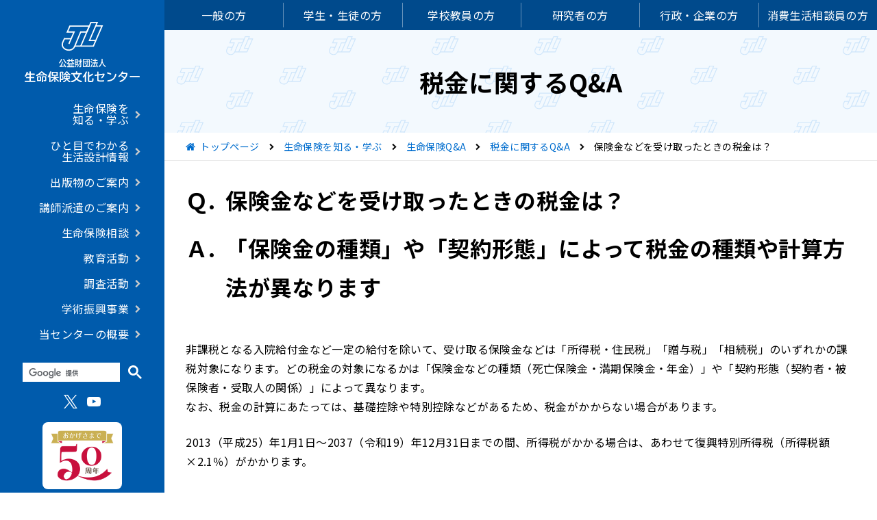

--- FILE ---
content_type: text/html; charset=UTF-8
request_url: https://www.jili.or.jp/knows_learns/q_a/tax/574.html
body_size: 54729
content:
<!DOCTYPE html>

<html lang="ja">
<head>
  <meta charset="utf-8" />
  <meta name="viewport" content="width=device-width,initial-scale=1.0" />
  <meta http-equiv="X-UA-Compatible" content="IE=edge">
  <meta name="description" content="公益財団法人生命保険文化センターは、公正・中立な立場で生活設計と生命保険に関する様々な情報を提供しています。（設立1976年）" />
  <meta name="keywords" content="" />

  <meta name="twitter:card" content="summary" />
  <meta name="twitter:site" content="@jili_bunsen" />
  <meta property="og:url" content="https://www.jili.or.jp/knows_learns/q_a/tax/574.html" />
  <meta property="og:title" content="保険金などを受け取ったときの税金は？｜税金に関するQ&A｜生命保険Q&amp;A｜生命保険を知る・学ぶ｜公益財団法人　生命保険文化センター" />
  <meta property="og:description" content="公益財団法人生命保険文化センターは、公正・中立な立場で生活設計と生命保険に関する様々な情報を提供しています。（設立1976年）" />
  <meta property="og:image" content="https://www.jili.or.jp/shared/img/snsThumbnail.png" />
  <meta property="og:type" content="website" />
  <meta property="og:site_name" content="公益財団法人　生命保険文化センター" />
  <title>保険金などを受け取ったときの税金は？｜税金に関するQ&A｜生命保険Q&amp;A｜生命保険を知る・学ぶ｜公益財団法人　生命保険文化センター</title>
  <link rel="shortcut icon" href="../../../shared/img/favicon.ico" />
  <link rel="apple-touch-icon" href="../../../shared/img/apple-touch-icon.png" />
  <link rel="stylesheet" href="../../../shared/css/base.css" />
  <link rel="stylesheet" href="../../../shared/css/common.css" />
  <link rel="stylesheet" href="../../../shared/css/print.css" media="print" />
</head>

<body id="anchor-body" class="p-body">

  <header class="p-glHeader">
    <div class="p-glHeader__inner">
      <div class="p-glHeader__inner--sp">
        <h1 class="p-glHeader__spLogo">
          <a href="../../../index.html">
            <img src="../../../shared/img/logo-white-sp.svg" alt="公益財団法人 生命保険文化センター" width="200" height="36">
          </a>
        </h1>
        <div class="p-50thLogo p-50thLogo--sp">
          <a href="../../../about/index.html"><img src="../../../shared/img/logo-50th.png" alt="おかげさまで50周年" width="53" height="44"></a>
        </div>
        <div class="p-spNavBtn js-spNavBtn" aria-label="メニューの開閉ボタン">
          <div class="p-spNavBtn__inner"><span></span></div>
        </div>
      </div>
  
      <div class="p-glNavWrapper js-glNavWrapper">
        <nav class="p-glHeaderNav">
          <a href="../../../taisho/index.html#anchor-public" class="p-glHeaderNav__transition js-spNavBtn"><span>一般の方</span></a>
          <a href="../../../taisho/index.html#anchor-scholar" class="p-glHeaderNav__transition js-spNavBtn"><span>学生・生徒の方</span></a>
          <a href="../../../taisho/index.html#anchor-teacher" class="p-glHeaderNav__transition js-spNavBtn"><span>学校教員の方</span></a>
          <a href="../../../taisho/index.html#anchor-researcher" class="p-glHeaderNav__transition js-spNavBtn"><span>研究者の方</span></a>
          <a href="../../../taisho/index.html#anchor-administrative" class="p-glHeaderNav__transition js-spNavBtn"><span>行政・企業の方</span></a>
          <a href="../../../taisho/index.html#anchor-consul" class="p-glHeaderNav__transition js-spNavBtn"><span>消費生活相談員の方</span></a>
        </nav>
    
        <div class="p-glMenu">
          <div class="p-glMenu__inner">
            <h1 class="p-glMenu__logo">
              <a href="../../../index.html">
                <img src="../../../shared/img/logo-white.svg" alt="公益財団法人 生命保険文化センター" width="168" height="88">
              </a>
            </h1>
            <div class="p-glMenu__item">
              <div class="p-glMenu__openList js-glMenuDetailOpen"><span class="c-block">生命保険を</span><span class="c-block">知る・学ぶ</span></div>
              <div class="p-glMenuDetail js-glMenuDetail">
                <h2 class="p-glMenuDetail__title"><a href="../../index.html">生命保険を知る・学ぶTOP</a></h2>
                <ul class="p-glMenuChildList">
                  <li class="p-glMenuChildList__item">
                    <a href="../../basic/index.html">知っておきたい生命保険の基礎知識</a>
                  </li>
                  <li class="p-glMenuChildList__item">
                    <a href="../../kind/index.html">生命保険の種類（主契約・特約・その他）</a>
                  </li>
                  <li class="p-glMenuChildList__item">
                    <a href="../index.html">生命保険Q&amp;A</a>
                  </li>
                  <li class="p-glMenuChildList__item">
                    <a href="../../law/index.html">保険法の概要</a>
                  </li>
                  <li class="p-glMenuChildList__item">
                    <a href="../../publication/index.html">出版物（小冊子）の紹介</a>
                  </li>
                  <li class="p-glMenuChildList__item">
                    <a href="https://www.seiho.or.jp/member/transition/" target="_blank">生命保険会社の変遷（新旧社名一覧）</a>
                  </li>
                  <li class="p-glMenuChildList__item">
                    <a href="../../basic/explanation/index.html">用語辞典</a>
                  </li>
                </ul>
              </div>
            </div>
            <div class="p-glMenu__item">
              <div class="p-glMenu__openList js-glMenuDetailOpen"><span class="c-block">ひと目でわかる</span><span class="c-block">生活設計情報</span></div>
              <div class="p-glMenuDetail js-glMenuDetail">
                <h2 class="p-glMenuDetail__title"><a href="../../../lifeplan/index.html">ひと目でわかる生活設計情報TOP</a></h2>
                <ul class="p-glMenuChildList">
                  <li class="p-glMenuChildList__item">
                    <a href="../../../lifeplan/index.html#anchor-wholeInformation">生活設計を考えるために</a>
                  </li>
                  <li class="p-glMenuChildList__item">
                    <a href="../../../lifeplan/lifeevent/index.html">ライフイベントから見る生活設計<span>(結婚、出産・育児、教育、住宅取得)</span></a>
                  </li>
                  <li class="p-glMenuChildList__item">
                    <a href="../../../lifeplan/lifesecurity/index.html">リスクに備えるための生活設計<span>(万一の場合、病気・ケガ、老後、介護)</span></a>
                  </li>
                  <li class="p-glMenuChildList__item">
                    <a href="../../../lifeplan/houseeconomy/index.html">生活基盤の安定を図る生活設計<span>(仕事（就労）、家計・資産形成、相続)</span></a>
                  </li>
                  <li class="p-glMenuChildList__item">
                    <a href="../../../lifeplan/rich/index.html">より豊かな人生に向けた生活設計<span>(健康、余暇)</span></a>
                  </li>
                </ul>
              </div>
            </div>
            <div class="p-glMenu__item">
              <div class="p-glMenu__openList js-glMenuDetailOpen">出版物のご案内</div>
              <div class="p-glMenuDetail js-glMenuDetail">
                <h2 class="p-glMenuDetail__title"><a href="../../../buy/index.html">出版物のご案内TOP</a></h2>
                <ul class="p-glMenuChildList">
                  <li class="p-glMenuChildList__item">
                    <a href="../../../buy/entry/consumer.html">消費者向け出版物(小冊子)注文</a>
                  </li>
                  <li class="p-glMenuChildList__item">
                    <a href="../../../buy/entry/school.html">学校向け出版物(副教材)注文</a>
                  </li>
                  <li class="p-glMenuChildList__item">
                    <a href="../../../buy/entry/report.html">調査・研究報告書 注文</a>
                  </li>
                  <li class="p-glMenuChildList__item">
                    <a href="../../../buy/entry/research.html">学術出版物 注文</a>
                  </li>
                  <li class="p-glMenuChildList__item">
                    <a href="../../../buy/index.html#anchor-fee">代金、支払方法、送料と配達所要日数、書店等での取り扱い</a>
                  </li>
                </ul>
              </div>
            </div>
            <div class="p-glMenu__item">
              <div class="p-glMenu__openList js-glMenuDetailOpen">講師派遣のご案内</div>
              <div class="p-glMenuDetail js-glMenuDetail">
                <h2 class="p-glMenuDetail__title"><a href="../../../lecturer/index.html">講師派遣のご案内TOP</a></h2>
                <ul class="p-glMenuChildList">
                  <li class="p-glMenuChildList__item">
                    <a href="../../../lecturer/form/index.html">講師派遣の申込</a>
                  </li>
                  <li class="p-glMenuChildList__item">
                    <a href="../../../lecturer/results.html">受講実績と受講者アンケート結果</a>
                  </li>
                </ul>
              </div>
            </div>
            <div class="p-glMenu__item">
              <div class="p-glMenu__openList js-glMenuDetailOpen">生命保険相談</div>
              <div class="p-glMenuDetail js-glMenuDetail">
                <h2 class="p-glMenuDetail__title"><a href="../../../consul/index.html">生命保険相談TOP</a></h2>
                <ul class="p-glMenuChildList">
                  <li class="p-glMenuChildList__item">
                    <a href="../../../consul/results.html">相談実績（生命保険相談リポート）</a>
                  </li>
                  <li class="p-glMenuChildList__item">
                    <a href="../../../consul/channels.html">生命保険会社各社の相談窓口</a>
                  </li>
                </ul>
              </div>
            </div>
            <div class="p-glMenu__item">
              <div class="p-glMenu__openList js-glMenuDetailOpen">教育活動</div>
              <div class="p-glMenuDetail js-glMenuDetail">
                <h2 class="p-glMenuDetail__title"><a href="../../../school/index.html">学校教育活動TOP</a></h2>
                <ul class="p-glMenuChildList">
                  <li class="p-glMenuChildList__item">
                    <a href="../../../lecturer/index.html">生命保険実学講座(学生・生徒向け)</a>
                  </li>
                  <li class="p-glMenuChildList__item">
                    <a href="../../../school/seminar.html">教員対象セミナー</a>
                  </li>
                  <li class="p-glMenuChildList__item">
                    <a href="../../../lecturer/index.html">教員向け研修会への講師派遣</a>
                  </li>
                  <li class="p-glMenuChildList__item">
                    <a href="../../../school/yokoku/index.html">中学校・高校向け副教材一覧</a>
                  </li>
                  <li class="p-glMenuChildList__item">
                    <a href="../../../school/book/index.html">副教材一覧</a>
                  </li>
                  <li class="p-glMenuChildList__item">
                    <a href="../../../school/concours/index.html">中学生作文コンクール</a>
                  </li>
                  <li class="p-glMenuChildList__item">
                    <a href="../../../school/concourssupport/index.html">中学生作文コンクール サポート動画</a>
                  </li>
                  <li class="p-glMenuChildList__item">
                    <a href="../../../school/consumer_edu.html">消費者教育研究奨励</a>
                  </li>
                  <li class="p-glMenuChildList__item">
                    <a href="../../../school/questionnaire.html">高校生の消費生活と生活設計に関するアンケート調査</a>
                  </li>
                  <li class="p-glMenuChildList__item">
                    <a href="../../../kuraho/kyoiku/index.html">教育の現場から</a>
                  </li>
                </ul>
              </div>
            </div>
            <div class="p-glMenu__item">
              <div class="p-glMenu__openList js-glMenuDetailOpen">調査活動</div>
              <div class="p-glMenuDetail js-glMenuDetail">
                <h2 class="p-glMenuDetail__title"><a href="../../../research/index.html">調査活動TOP</a></h2>
                <ul class="p-glMenuChildList">
                  <li class="p-glMenuChildList__item">
                    <a href="../../../research/report/zenkokujittai.html">生命保険に関する全国実態調査</a>
                  </li>
                  <li class="p-glMenuChildList__item">
                    <a href="../../../research/report/chousa10th.html">生活保障に関する調査</a>
                  </li>
                  <li class="p-glMenuChildList__item">
                    <a href="../../../research/report/elderly.html">ライフマネジメントに関する高年齢層の意識調査</a>
                  </li>
                </ul>
              </div>
            </div>
            <div class="p-glMenu__item">
              <div class="p-glMenu__openList js-glMenuDetailOpen">学術振興事業</div>
              <div class="p-glMenuDetail js-glMenuDetail">
                <h2 class="p-glMenuDetail__title"><a href="../../../workshop/index.html">学術振興事業TOP</a></h2>
                <ul class="p-glMenuChildList">
                  <li class="p-glMenuChildList__item">
                    <a href="../../../workshop/list.html">研究会一覧</a>
                  </li>
                  <li class="p-glMenuChildList__item">
                    <a href="../../../workshop/report/index.html">研究会報告書一覧</a>
                  </li>
                  <li class="p-glMenuChildList__item">
                    <a href="../../../workshop/josei/index.html">生命保険に関する研究助成の申請について</a>
                  </li>
                  <li class="p-glMenuChildList__item">
                    <a href="../../../workshop/josei/joseisya.html">生命保険に関する研究助成の助成者一覧</a>
                  </li>
                  <li class="p-glMenuChildList__item">
                    <a href="../../../workshop/josei/hyousyou.html">研究助成の成果論文表彰制度による受賞者一覧</a>
                  </li>
                  <li class="p-glMenuChildList__item">
                    <a href="../../../workshop/seminarsupport/index.html">大学ゼミナール活動への支援</a>
                  </li>
                  <li class="p-glMenuChildList__item">
                    <a href="../../../workshop/rawdata/index.html">大学研究者・大学院生・学部生による調査ローデータの学術的利用</a>
                  </li>
                  <li class="p-glMenuChildList__item">
                    <a href="../../../workshop/gakujutsu_index.html">学術出版物一覧</a>
                  </li>
                  <li class="p-glMenuChildList__item">
                    <a href="../../../workshop/search/index.html">学術出版物検索・閲覧</a>
                  </li>
                  <li class="p-glMenuChildList__item">
                    <a href="../../../workshop/dictionary/index.html">生命保険用語 英和・和英辞典</a>
                  </li>
                  <li class="p-glMenuChildList__item">
                    <a href="../../../workshop/hanrei/index.html">生命保険判例集</a>
                  </li>
                  <li class="p-glMenuChildList__item">
                    <a href="../../../workshop/kenkyu/index.html">保険事例研究会レポート</a>
                  </li>
                  <li class="p-glMenuChildList__item">
                    <a href="../../../workshop/ronsyu/index.html">生命保険論集</a>
                  </li>
                </ul>
              </div>
            </div>
            <div class="p-glMenu__item">
              <div class="p-glMenu__openList js-glMenuDetailOpen">当センターの概要</div>
              <div class="p-glMenuDetail js-glMenuDetail">
                <h2 class="p-glMenuDetail__title"><a href="../../../about/index.html">当センターの概要TOP</a></h2>
                <ul class="p-glMenuChildList">
              <li class="p-glMenuChildList__item">
                <a href="../../../about/greeting.html">ご挨拶</a>
              </li>
              <li class="p-glMenuChildList__item">
                <a href="../../../about/plan.html">事業計画等</a>
              </li>
              <li class="p-glMenuChildList__item">
                <a href="../../../about/director.html">役員・組織図</a>
              </li>
              <li class="p-glMenuChildList__item">
                <a href="../../../about/history.html">活動小史</a>
              </li>
              <li class="p-glMenuChildList__item">
                <a href="../../../about/map.html">地図</a>
              </li>
                </ul>
              </div>
            </div>
            <div class="p-searchFormWrapper">
              <script async src="https://cse.google.com/cse.js?cx=2a4a69bdc7e583982"></script>
              <div class="gcse-searchbox-only"></div>
            </div>
            <div class="p-snsArea">
              <a href="https://twitter.com/jili_bunsen" target="_blank"><img src="../../../shared/img/icon/sns-x.svg" alt="X" width="20" height="20"></a>
              <a href="https://www.youtube.com/channel/UCxGFw0cezxfY0Q7kkDUhUTQ" target="_blank"><img src="../../../shared/img/icon/sns-youtube.svg" alt="youtube" width="20" height="20"></a>
            </div>
            <div class="p-50thLogo p-50thLogo--pc">
              <a href="../../../about/index.html"><img src="../../../shared/img/logo-50th.png" alt="おかげさまで50周年" width="100" height="83"></a>
            </div>
          </div>
        </div>
      </div>
    </div>
  </header>
  
  <div class="p-mainWrapper">

    <main class="p-main">
      
      <header class="p-pageHeader ">
        
        <div class="p-pageTitle">税金に関するQ&amp;A</div>
      </header>
      <nav class="p-breadNav">
        <ul class="p-breadNavList">
          <li class="p-breadNavList__item top"><a href="../../../index.html">トップページ</a></li>
          <li class="p-breadNavList__item"><a href="../../index.html">生命保険を知る・学ぶ</a></li>
          <li class="p-breadNavList__item"><a href="../index.html">生命保険Q&amp;A</a></li>
          <li class="p-breadNavList__item"><a href="index.html">税金に関するQ&A</a></li>
          <li class="p-breadNavList__item">保険金などを受け取ったときの税金は？</li>
        </ul>
      </nav>
      <div class="p-contents">
        <header class="p-entryHeader">
          <h1 class="p-entryHeader__title question">保険金などを受け取ったときの税金は？</h1>
          <p class="p-entryHeader__text answer">「保険金の種類」や「契約形態」によって税金の種類や計算方法が異なります</p>
        </header>
        
        <div class="p-wysiwygArea">
          <p>非課税となる入院給付金など一定の給付を除いて、受け取る保険金などは「所得税・住民税」「贈与税」「相続税」のいずれかの課税対象になります。どの税金の対象になるかは「保険金などの種類（死亡保険金・満期保険金・年金）」や「契約形態（契約者・被保険者・受取人の関係）」によって異なります。<br />なお、税金の計算にあたっては、基礎控除や特別控除などがあるため、税金がかからない場合があります。</p>
<p>2013（平成25）年1月1日～2037（令和19）年12月31日までの間、所得税がかかる場合は、あわせて復興特別所得税（所得税額&times;2.1％）がかかります。</p>
<h3>死亡保険金にかかる税金</h3>
<table border="0">
<thead>
<tr style="background-color: #005bac;" align="center" valign="middle">
<td><span style="color: #ffffff;"><strong>契約形態</strong></span></td>
<td><span style="color: #ffffff;"><strong>契約者<br /><span style="font-size: small;">（保険料負担者）</span></strong></span></td>
<td><span style="color: #ffffff;"><strong>被保険者</strong></span></td>
<td>
<p><span style="color: #ffffff;"><strong>死亡保険金受取人</strong></span></p>
</td>
<td><span style="color: #ffffff;"><strong>税金の種類</strong></span></td>
</tr>
</thead>
<tbody>
<tr><th style="background-color: #005bac;"><span style="color: #ffffff;"><strong>契約者と被保険者が同一人の場合</strong></span></th>
<td style="text-align: center; vertical-align: middle;">A<br />（例）夫</td>
<td style="text-align: center; vertical-align: middle;">A<br />（例）夫</td>
<td style="text-align: center; vertical-align: middle;">B<br />（例）妻</td>
<td style="vertical-align: middle;">相続税</td>
</tr>
<tr><th style="background-color: #005bac;"><span style="color: #ffffff;"><strong>契約者と受取人が同一人の場合</strong></span></th>
<td style="text-align: center; vertical-align: middle;">A<br />（例）夫</td>
<td style="text-align: center; vertical-align: middle;">B<br />（例）妻</td>
<td style="text-align: center; vertical-align: middle;">A<br />（例）夫</td>
<td style="vertical-align: middle;">所得税</td>
</tr>
<tr><th style="background-color: #005bac;"><span style="color: #ffffff;"><strong>契約者、被保険者、受取人がそれぞれ異なる場合</strong></span></th>
<td style="text-align: center; vertical-align: middle;">A<br />（例）夫</td>
<td style="text-align: center; vertical-align: middle;">B<br />（例）妻</td>
<td style="text-align: center; vertical-align: middle;">C<br />（ 例）子</td>
<td style="vertical-align: middle;">贈与税</td>
</tr>
</tbody>
</table>
<p>※所得税の課税対象になるときは、住民税の課税対象にもなります（以下同様）。</p>
<h3>満期保険金にかかる税金</h3>
<table border="0">
<thead>
<tr style="background-color: #005bac;" align="center" valign="middle">
<td width="30%"><span style="color: #ffffff;"><strong>契約形態</strong></span></td>
<td style="width: 15%;"><span style="color: #ffffff;"><strong>契約者<br /><span style="font-size: small;">（保険料負担者）</span></strong></span></td>
<td width="10%"><span style="color: #ffffff;"><strong>被保険者</strong></span></td>
<td width="15%"><span style="color: #ffffff;"><strong>満期保険金<br />受取人</strong></span></td>
<td style="width: 30%;"><span style="color: #ffffff;"><strong>税金の種類</strong></span></td>
</tr>
</thead>
<tbody>
<tr><th style="background-color: #005bac;" rowspan="2"><span style="color: #ffffff;"><strong>契約者と受取人が同一人の場合</strong></span></th>
<td style="text-align: center; vertical-align: middle;">A<br />（例）夫</td>
<td style="text-align: center; vertical-align: middle;">A<br />（例）夫</td>
<td style="text-align: center; vertical-align: middle;">A<br />（例）夫</td>
<td style="vertical-align: middle;" rowspan="2">
<p>所得税<br />または<br />源泉分離課税（注）</p>
</td>
</tr>
<tr>
<td style="text-align: center; vertical-align: middle;">A<br />（例）夫</td>
<td style="text-align: center; vertical-align: middle;">B<br />（例）妻</td>
<td style="text-align: center; vertical-align: middle;">A<br />（例）夫</td>
</tr>
<tr><th style="background-color: #005bac;" rowspan="3"><span style="color: #ffffff;"><strong>契約者と受取人が異なる場合</strong></span></th>
<td style="text-align: center; vertical-align: middle;">A<br />（例）夫</td>
<td style="text-align: center; vertical-align: middle;">A<br />（例）夫</td>
<td style="text-align: center; vertical-align: middle;">B<br />（例）妻</td>
<td style="vertical-align: middle;" rowspan="3">贈与税</td>
</tr>
<tr>
<td style="text-align: center; vertical-align: middle;">A<br />（例）夫</td>
<td style="text-align: center; vertical-align: middle;">B<br />（例）妻</td>
<td style="text-align: center; vertical-align: middle;">B<br />（例）妻</td>
</tr>
<tr>
<td style="text-align: center; vertical-align: middle;">A<br />（例）夫</td>
<td style="text-align: center; vertical-align: middle;">B<br />（例）妻</td>
<td style="text-align: center; vertical-align: middle;">C<br />（ 例）子</td>
</tr>
</tbody>
</table>
<p>（注）源泉分離課税は20.315％（所得税15％、復興特別所得税0.315％、住民税5％）です。</p>
<h3>個人年金保険の年金を受け取ったときの税金</h3>
<table border="0"><caption>(1)被保険者が生存している場合</caption>
<thead>
<tr style="background-color: #005bac;" align="center" valign="middle">
<td width="30%"><span style="color: #ffffff;"><strong>契約形態</strong></span></td>
<td style="width: 13%;"><span style="color: #ffffff;"><strong>契約者<br /><span style="font-size: small;">（保険料負担者）</span></strong></span></td>
<td width="10%"><span style="color: #ffffff;"><strong>被保険者</strong></span></td>
<td width="12%"><span style="color: #ffffff;"><strong>年金受取人</strong></span></td>
<td width="40%"><span style="color: #ffffff;"><strong>税金の種類</strong></span></td>
</tr>
</thead>
<tbody>
<tr><th style="background-color: #005bac;"><span style="color: #ffffff;"><strong>契約者と年金受取人が同一人の場合</strong></span></th>
<td style="text-align: center; vertical-align: middle;">A<br />（例）夫</td>
<td style="text-align: center; vertical-align: middle;">A<br />（例）夫<br />または<br />B<br />（例）妻</td>
<td style="text-align: center; vertical-align: middle;">A<br />（例）夫</td>
<td style="vertical-align: middle;">年金受取人に対し、毎年受け取る年金に所得税(雑所得)</td>
</tr>
<tr><th style="background-color: #005bac;"><span style="color: #ffffff;"><strong>契約者と年金受取人が異なる場合</strong></span></th>
<td style="text-align: center; vertical-align: middle;">A<br />（例）夫</td>
<td style="text-align: center; vertical-align: middle;">A<br />（例）夫<br />または<br />B<br />（例）妻</td>
<td style="text-align: center; vertical-align: middle;">B<br />（例）妻</td>
<td style="vertical-align: middle;">年金受取人に対し、年金開始時点で年金の権利評価額に贈与税、また2年目以降毎年受け取る年金に所得税(雑所得)</td>
</tr>
</tbody>
</table>
<table border="0"><caption>(2)年金受取開始後に被保険者が死亡した場合（確定年金・保証期間付年金の場合）</caption>
<thead>
<tr style="background-color: #005bac;" align="center" valign="middle">
<td width="30%"><span style="color: #ffffff;"><strong>契約形態</strong></span></td>
<td style="width: 13%;"><span style="color: #ffffff;"><strong>契約者<br /><span style="font-size: small;">（保険料負担者）</span></strong></span></td>
<td width="10%"><span style="color: #ffffff;"><strong>被保険者</strong></span></td>
<td width="12%"><span style="color: #ffffff;"><strong>年金受取人</strong></span></td>
<td width="10%"><span style="color: #ffffff;"><strong>受取方法</strong></span></td>
<td width="30%"><span style="color: #ffffff;"><strong>税金の種類</strong></span></td>
</tr>
</thead>
<tbody>
<tr><th style="background-color: #005bac;" rowspan="2"><span style="color: #ffffff;"><strong>契約者・被保険者・年金受取人が同一人の場合</strong></span></th>
<td style="text-align: center; vertical-align: middle;" rowspan="2">A<br />（例）夫</td>
<td style="text-align: center; vertical-align: middle;" rowspan="2">A<br />（例）夫</td>
<td style="text-align: center; vertical-align: middle;" rowspan="2">A<br />（例）夫</td>
<td style="vertical-align: middle;">一括受取</td>
<td style="vertical-align: middle;">法定相続人が受け取る未払年金の現価に対し、相続税</td>
</tr>
<tr>
<td>年金受取</td>
<td>
<p>年金継続受取人が受ける年金の権利評価額に対し、相続税<br />2年目以降の毎年受け取る年金に所得税(雑所得)</p>
</td>
</tr>
<tr><th style="background-color: #005bac;" rowspan="2"><span style="color: #ffffff;"><strong>契約者・被保険者が同一人で、年金受取人が異なる場合</strong></span></th>
<td style="text-align: center; vertical-align: middle;" rowspan="2">A<br />（例）夫</td>
<td style="text-align: center; vertical-align: middle;" rowspan="2">A<br />（例）夫</td>
<td style="text-align: center; vertical-align: middle;" rowspan="2">B<br />（例）妻</td>
<td style="vertical-align: middle;">一括受取</td>
<td style="vertical-align: middle;">年金受取開始時点に権利評価額が贈与税の対象になっているため、年金受取人に対し、未払年金の現価に所得税（一時所得）</td>
</tr>
<tr>
<td>年金受取</td>
<td>
<p>年金受取開始時点に年金の権利評価額が贈与税の対象となっているため、年金受取人に対し、2年目以降の毎年受け取る年金に所得税（雑所得）</p>
</td>
</tr>
<tr><th style="background-color: #005bac;" rowspan="2"><span style="color: #ffffff;"><strong>契約者・年金受取人が同一人で、被保険者が異なる場合</strong></span></th>
<td style="text-align: center; vertical-align: middle;" rowspan="2">A<br />（例）夫</td>
<td style="text-align: center; vertical-align: middle;" rowspan="2">B<br />（例）妻</td>
<td style="text-align: center; vertical-align: middle;" rowspan="2">A<br />（例）夫</td>
<td style="vertical-align: middle;">一括受取</td>
<td style="vertical-align: middle;">年金受取人が受け取る未払年金の現価に対し、所得税(一時所得)</td>
</tr>
<tr>
<td>年金受取</td>
<td>
<p>年金受取人に対し、毎年受け取る年金に所得税（雑所得）</p>
</td>
</tr>
<tr><th style="background-color: #005bac;" rowspan="2"><span style="color: #ffffff;"><strong>被保険者・年金受取人が同一人で、契約者が異なる場合</strong></span></th>
<td style="text-align: center; vertical-align: middle;" rowspan="2">A<br />（例）夫</td>
<td style="text-align: center; vertical-align: middle;" rowspan="2">B<br />（例）妻</td>
<td style="text-align: center; vertical-align: middle;" rowspan="2">B<br />（例）妻</td>
<td style="vertical-align: middle;">一括受取</td>
<td style="vertical-align: middle;">
<ul>
<li>契約者（保険料負担者）が受け取るとき<br />未払年金の現価に対し、所得税（一時所得）</li>
<li>契約者以外の人が受け取るとき<br />未払年金の現価に対し、贈与税</li>
</ul>
</td>
</tr>
<tr>
<td style="vertical-align: middle;">年金受取</td>
<td style="vertical-align: middle;">
<ul>
<li>契約者（保険料負担者）が年金継続受取人のとき<br />毎年受け取る年金に所得税（雑所得）</li>
<li>契約者以外の人が年金継続受取人のとき<br />年金の権利評価額に対し、贈与税。2年目以降の毎年受け取る年金に所得税（雑所得）</li>
</ul>
</td>
</tr>
</tbody>
</table>
<h2>関連項目</h2>
<ul>
<li><a href="/knows_learns/basic/tax/62.html">「保険金・給付金を受け取るとき、税金はどうなる?」</a></li>
<li><a href="/knows_learns/q_a/tax/561.html">「Q.年金受給権の評価方法とは？」</a></li>
</ul>
        </div>
        

        <div class="c-btnWrapper"><a href="index.html#anchor-body" class="c-btn c-btn--back">一覧に戻る</a></div>
      </div>
      
    </main>
  
    <footer class="p-glFooter">
      <div class="p-toTop">
        <a href="#anchor-body"><img src="../../../shared/img/totop.jpg" alt="ページの先頭へ" width="50" height="50"></a>
      </div>
      <div class="p-glBanner">
        <div class="p-glBanner__inner">
          <div class="p-glMailmagazineBanner">
            <a href="../../../mailmagazine/index.html">
              <div class="p-glMailmagazineBanner__title"><span class="p-glMailmagazineBanner__frequency">毎月配信2回</span>メールマガジン</div>
              <p>(公財)生命保険文化センターでは、毎月2回メールマガジンを定期的に発行し、<br>
                生命保険や生活設計に関する情報をお届けしています。お申込みはこちらから。</p>
            </a>
          </div>
          <ul class="p-glBannerList">
            <li class="p-glBannerList__item">
              <a href="../../../lecturer/index.html">
                <img src="../../../shared/img/banner/bnr-lecturer.jpg" alt="講師派遣のご案内" width="244" height="69" loading="lazy">
              </a>
            </li>
            <li class="p-glBannerList__item">
              <a href="../../../kuraho/essay/index.html">
                <img src="../../../shared/img/banner/bnr-essay.jpg" alt="essay" width="244" height="69" loading="lazy">
              </a>
            </li>
            <li class="p-glBannerList__item">
              <a href="../../../kuraho/kyoiku/index.html">
                <img src="../../../shared/img/banner/bnr-education.jpg" alt="教育の現場から　先生のための情報コーナー" width="244" height="69" loading="lazy">
              </a>
            </li>
            <li class="p-glBannerList__item">
              <a href="../../basic/explanation/index.html">
                <img src="../../../shared/img/banner/bnr-explanation.jpg" alt="わかりやすく解説　生命保険用語辞典" width="244" height="69" loading="lazy">
              </a>
            </li>
          </ul>
          <ul class="p-glBannerList">
            <li class="p-glBannerList__item">
              <a href="../../../workshop/search/index.html">
                <img src="../../../shared/img/banner/bnr-researchSearch.jpg" alt="学術出版物　検索・閲覧" width="244" height="69" loading="lazy">
              </a>
            </li>
            <li class="p-glBannerList__item">
              <a href="../../../workshop/dictionary/index.html">
                <img src="../../../shared/img/banner/bnr-dictionary.jpg" alt="生命保険用語　英和・和英辞典" width="244" height="69" loading="lazy">
              </a>
            </li>
            <li class="p-glBannerList__item">
              <a href="../../../research/report/zenkokujittai.html">
                <img src="../../../shared/img/banner/bnr-report--zenkokujittai.jpg" alt="生命保険に関する全国実態調査" width="244" height="69" loading="lazy">
              </a>
            </li>
            <li class="p-glBannerList__item">
              <a href="../../../research/report/chousa10th.html">
                <img src="../../../shared/img/banner/bnr-report--chousa10th.jpg" alt="生活保障に関する調査" width="244" height="69" loading="lazy">
              </a>
            </li>
          </ul>
        </div>
      </div>
      <nav class="p-glSitemap">
        <div class="p-glSitemap__inner">
          <div class="p-glSitemapBlockWrapper">
            <div class="p-glSitemapBlock">
              <a class="p-glSitemapBlock__openList" href="../../index.html">生命保険を知る・学ぶ</a>
              <ul class="p-glSitemapList">
                <li class="p-glSitemapList__item">
                  <a class="p-glSitemapBlock__transition" href="../../index.html">生命保険を知る・学ぶTOP</a>
                </li>
                <li class="p-glSitemapList__item">
                  <a href="../../basic/index.html">知っておきたい生命保険の基礎知識</a>
                </li>
                <li class="p-glSitemapList__item">
                  <a href="../../kind/index.html">生命保険の種類（主契約・特約・その他）</a>
                </li>
                <li class="p-glSitemapList__item">
                  <a href="../index.html">生命保険Q&amp;A</a>
                </li>
                <li class="p-glSitemapList__item">
                  <a href="../../law/index.html">保険法の概要</a>
                </li>
                <li class="p-glSitemapList__item">
                  <a href="../../publication/index.html">出版物（小冊子）の紹介</a>
                </li>
                <li class="p-glSitemapList__item">
                  <a href="https://www.seiho.or.jp/member/transition/" target="_blank">生命保険会社の変遷（新旧社名一覧）</a>
                </li>
                <li class="p-glSitemapList__item">
                  <a href="../../basic/explanation/index.html">用語辞典</a>
                </li>
              </ul>
            </div>
            <div class="p-glSitemapBlock">
              <a class="p-glSitemapBlock__openList" href="../../../lifeplan/index.html">ひと目でわかる生活設計情報</a>
              <ul class="p-glSitemapList">
                <li class="p-glSitemapList__item">
                  <a class="p-glSitemapBlock__transition" href="../../../lifeplan/index.html">ひと目でわかる生活設計情報トップ</a>
                </li>
                <li class="p-glSitemapList__item">
                  <a href="../../../lifeplan/index.html#anchor-wholeInformation">生活設計を考えるために</a>
                </li>
                <li class="p-glSitemapList__item">
                  <a href="../../../lifeplan/lifeevent/index.html">ライフイベントから見る生活設計</a>
                </li>
                <li class="p-glSitemapList__item">
                  <a href="../../../lifeplan/lifesecurity/index.html">リスクに備えるための生活設計</a>
                </li>
                <li class="p-glSitemapList__item">
                  <a href="../../../lifeplan/houseeconomy/index.html">生活基盤の安定を図る生活設計</a>
                </li>
                <li class="p-glSitemapList__item">
                  <a href="../../../lifeplan/rich/index.html">より豊かな人生に向けた生活設計</a>
                </li>
              </ul>
            </div>
            <div class="p-glSitemapBlock">
              <a class="p-glSitemapBlock__openList" href="../../../buy/index.html">出版物のご案内</a>
              <ul class="p-glSitemapList">
                <li class="p-glSitemapList__item">
                  <a class="p-glSitemapBlock__transition" href="../../../buy/index.html">出版物のご案内トップ</a>
                </li>
                <li class="p-glSitemapList__item">
                  <a href="../../../buy/entry/consumer.html">消費者向け出版物(小冊子)注文</a>
                </li>
                <li class="p-glSitemapList__item">
                  <a href="../../../buy/entry/school.html">学校向け出版物(副教材)注文</a>
                </li>
                <li class="p-glSitemapList__item">
                  <a href="../../../buy/entry/report.html">調査・研究報告書 注文</a>
                </li>
                <li class="p-glSitemapList__item">
                  <a href="../../../buy/entry/research.html">学術出版物 注文</a>
                </li>
                <li class="p-glSitemapList__item">
                  <a href="../../../buy/index.html#anchor-fee">代金、支払方法、送料と配達所要日数、書店等での取り扱い</a>
                </li>
              </ul>
            </div>
          </div>
          <div class="p-glSitemapBlockWrapper">
            <div class="p-glSitemapBlock">
              <a class="p-glSitemapBlock__openList" href="../../../lecturer/index.html">講師派遣のご案内</a>
              <ul class="p-glSitemapList">
                <li class="p-glSitemapList__item">
                  <a class="p-glSitemapBlock__transition" href="../../../lecturer/index.html">講師派遣のご案内トップ</a>
                </li>
                <li class="p-glSitemapList__item">
                  <a href="../../../lecturer/form/index.html">講師派遣の申込</a>
                </li>
                <li class="p-glSitemapList__item">
                  <a href="../../../lecturer/results.html">受講実績と受講者アンケート結果</a>
                </li>
              </ul>
            </div>
            <div class="p-glSitemapBlock">
              <a class="p-glSitemapBlock__openList" href="../../../consul/index.html">生命保険相談のご案内</a>
              <ul class="p-glSitemapList">
                <li class="p-glSitemapList__item">
                  <a class="p-glSitemapBlock__transition" href="../../../consul/index.html">生命保険相談のご案内トップ</a>
                </li>
                <li class="p-glSitemapList__item">
                  <a href="../../../consul/results.html">相談実績（生命保険相談リポート）</a>
                </li>
                <li class="p-glSitemapList__item">
                  <a href="../../../consul/channels.html">生命保険会社各社の相談窓口</a>
                </li>
              </ul>
            </div>
            <div class="p-glSitemapBlock">
              <a class="p-glSitemapBlock__openList" href="../../../school/index.html">教育活動</a>
              <ul class="p-glSitemapList">
                <li class="p-glSitemapList__item">
                  <a class="p-glSitemapBlock__transition" href="../../../school/index.html">教育活動トップ</a>
                </li>
                <li class="p-glSitemapList__item">
                  <a href="../../../lecturer/index.html">生命保険実学講座(学生・生徒向け)</a>
                </li>
                <li class="p-glSitemapList__item">
                  <a href="../../../school/seminar.html">教員対象セミナー</a>
                </li>
                <li class="p-glSitemapList__item">
                  <a href="../../../lecturer/index.html">教員向け研修会への講師派遣</a>
                </li>
                <li class="p-glSitemapList__item">
                  <a href="../../../school/yokoku/index.html">中学校・高校向け副教材一覧</a>
                </li>
                <li class="p-glSitemapList__item">
                  <a href="../../../school/book/index.html">副教材一覧</a>
                </li>
                <li class="p-glSitemapList__item">
                  <a href="../../../school/concours/index.html">中学生作文コンクール</a>
                </li>
                <li class="p-glSitemapList__item">
                  <a href="../../../school/concourssupport/index.html">中学生作文コンクール サポート動画</a>
                </li>
                <li class="p-glSitemapList__item">
                  <a href="../../../school/consumer_edu.html">消費者教育研究奨励</a>
                </li>
                <li class="p-glSitemapList__item">
                  <a href="../../../school/questionnaire.html">高校生の消費生活と生活設計に関するアンケート調査</a>
                </li>
                <li class="p-glSitemapList__item">
                  <a href="../../../kuraho/kyoiku/index.html">教育の現場から</a>
                </li>
              </ul>
            </div>
            <div class="p-glSitemapBlock">
              <a class="p-glSitemapBlock__openList" href="../../../research/index.html">調査活動</a>
              <ul class="p-glSitemapList">
                <li class="p-glSitemapList__item">
                  <a class="p-glSitemapBlock__transition" href="../../../research/index.html">調査活動トップ</a>
                </li>
                <li class="p-glSitemapList__item">
                  <a href="../../../research/report/zenkokujittai.html">生命保険に関する全国実態調査</a>
                </li>
                <li class="p-glSitemapList__item">
                  <a href="../../../research/report/chousa10th.html">生活保障に関する調査</a>
                </li>
                <li class="p-glSitemapList__item">
                  <a href="../../../research/report/elderly.html">ライフマネジメントに関する<br>高年齢層の意識調査</a>
                </li>
              </ul>
            </div>
          </div>
          <div class="p-glSitemapBlockWrapper">
            <div class="p-glSitemapBlock">
              <a class="p-glSitemapBlock__openList" href="../../../workshop/index.html">学術振興事業</a>
              <ul class="p-glSitemapList">
                <li class="p-glSitemapList__item">
                  <a class="p-glSitemapBlock__transition" href="../../../workshop/index.html">学術振興事業トップ</a>
                </li>
                <li class="p-glSitemapList__item">
                  <a href="../../../workshop/list.html">研究会一覧</a>
                </li>
                <li class="p-glSitemapList__item">
                  <a href="../../../workshop/report/index.html">研究会報告書一覧</a>
                </li>
                <li class="p-glSitemapList__item">
                  <a href="../../../workshop/josei/index.html">生命保険に関する研究助成の申請について</a>
                </li>
                <li class="p-glSitemapList__item">
                  <a href="../../../workshop/josei/joseisya.html">生命保険に関する研究助成の助成者一覧</a>
                </li>
                <li class="p-glSitemapList__item">
                  <a href="../../../workshop/josei/hyousyou.html">研究助成の成果論文表彰制度による<br>受賞者一覧</a>
                </li>
                <li class="p-glSitemapList__item">
                  <a href="../../../workshop/seminarsupport/index.html">大学ゼミナール活動への支援</a>
                </li>
                <li class="p-glSitemapList__item">
                  <a href="../../../workshop/rawdata/index.html">大学研究者・大学院生・学部生による調査ローデータの学術的利用</a>
                </li>
                <li class="p-glSitemapList__item">
                  <a href="../../../workshop/gakujutsu_index.html">学術出版物一覧</a>
                </li>
                <li class="p-glSitemapList__item">
                  <a href="../../../workshop/search/index.html">学術出版物検索・閲覧</a>
                </li>
                <li class="p-glSitemapList__item">
                  <a href="../../../workshop/dictionary/index.html">生命保険用語 英和・和英辞典</a>
                </li>
                <li class="p-glSitemapList__item">
                  <a href="../../../workshop/hanrei/index.html">生命保険判例集</a>
                </li>
                <li class="p-glSitemapList__item">
                  <a href="../../../workshop/kenkyu/index.html">保険事例研究会レポート</a>
                </li>
                <li class="p-glSitemapList__item">
                  <a href="../../../workshop/ronsyu/index.html">生命保険論集</a>
                </li>
              </ul>
            </div>
            <div class="p-glSitemapBlock">
              <a class="p-glSitemapBlock__openList" href="../../../about/index.html">当センターの概要</a>
              <ul class="p-glSitemapList">
                <li class="p-glSitemapList__item">
                  <a class="p-glSitemapBlock__transition" href="../../../about/index.html">当センターの概要トップ</a>
                </li>
                <li class="p-glSitemapList__item">
                  <a href="../../../about/greeting.html">ご挨拶</a>
                </li>
                <li class="p-glSitemapList__item">
                  <a href="../../../about/plan.html">事業計画等</a>
                </li>
                <li class="p-glSitemapList__item">
                  <a href="../../../about/director.html">役員・組織図</a>
                </li>
                <li class="p-glSitemapList__item">
                  <a href="../../../about/history.html">活動小史</a>
                </li>
                <li class="p-glSitemapList__item">
                  <a href="../../../about/map.html">地図</a>
                </li>
              </ul>
            </div>
          </div>
        </div>
      </nav>
      <div class="p-footerDiv">
        <div class="p-footerDivSitemap">
          <ul class="p-footerDivSitemapList">
            <li class="p-footerDivSitemapList__item"><a href="../../../e-life/" target="_blank">e-ライフプランニング</a></li>
            <li class="p-footerDivSitemapList__item"><a href="../../../tebiki/index.html">生命保険の契約にあたっての手引</a></li>
            <li class="p-footerDivSitemapList__item"><a href="../../kind/index.html">生命保険の種類（主契約・特約・その他）</a></li>
            <li class="p-footerDivSitemapList__item"><a href="../../../seikyutebiki/index.html">保険金・給付金の請求から受取りまでの手引</a></li>
            <li class="p-footerDivSitemapList__item"><a href="../../../kuraho/essay/index.html">エッセイ</a></li>
          </ul>
        </div>
      </div>
      <div class="p-footerDiv sns">
        <div class="p-footerDiv__title">公式SNS</div>
        <a href="https://twitter.com/jili_bunsen" target="_blank"><img src="../../../shared/img/logo/x.png" alt="X" width="17" height="17" loading="lazy"></a>
        <a href="https://www.youtube.com/channel/UCxGFw0cezxfY0Q7kkDUhUTQ" target="_blank"><img src="../../../shared/img/logo/youtube.png" alt="youtube" width="80" height="18" loading="lazy"></a>
        <a href="../../../snspolicy/index.html" style="font-size: 1.4rem;"><img src="../../../shared/img/icon/chevron-right-blue.svg" alt="" width="7px" height="10" style="margin-right:5px;">SNS運用ポリシー</a>
      </div>
      <div class="p-footerDiv link">
        <div class="p-footerDiv__title">他団体へのリンク</div>
        <a href="https://www.seiho.or.jp/" target="_blank"><img src="../../../shared/img/banner/bnr_27.jpg" alt="一般社団法人 生命保険協会 保険教育教材等のご案内" width="170" height="50" loading="lazy" style="border: #ccc solid 1px;"></a>
        <a href="https://www.seiho.or.jp/edu/" target="_blank"><img src="../../../shared/img/banner/bnr-seiho-edu.jpg" alt="生命保険協会　金融・保険に関する学習情報サイト" width="170" height="50" loading="lazy" style="border: #ccc solid 1px;"></a>
        <a href="https://www.j-flec.go.jp/" target="_blank"><img src="../../../shared/img/banner/bnr-j-flec.png" alt="J-FLEC 金融経済教育推進機構" width="170" height="50" loading="lazy"></a>
        <a href="https://www.shiruporuto.jp/public/document/container/e-learning/" target="_blank"><img src="../../../shared/img/banner/bnr_monevita.jpg" alt="マネビタ ～人生を豊かにするお金の知恵～" width="170" height="50" loading="lazy"></a>
        <a href="https://www.caa.go.jp/policies/policy/consumer_education/consumer_education/lower_the_age_of_adulthood/" target="_blank"><img src="../../../shared/img/banner/bnr_seijin.png" alt="「18歳から大人」特設ページ" width="170" height="50" loading="lazy"></a>
      </div>
      <nav class="p-glLink">
        <ul class="p-glLinkList">
          <li class="p-glLinkList__item">
            <a href="../../../policy/index.html"><span>個人情報の取扱について</span></a>
          </li>
          <li class="p-glLinkList__item">
            <a href="../../../buy/ordercontract.html"><span>特定商取引に関する<br>法律に基づく表示</span></a>
          </li>
          <li class="p-glLinkList__item">
            <a href="../../../using/index.html"><span>当サイトの<br>ご利用にあたって</span></a>
          </li>
          <li class="p-glLinkList__item">
            <a href="../../../using/index.html#anchor-copyright"><span>当センターの<br>データ等の使用について</span></a>
          </li>
          <li class="p-glLinkList__item">
            <a href="../../../suggestion/index.html"><span>ご意見・ご要望</span></a>
          </li>
          <li class="p-glLinkList__item">
            <a href="../../../links/index.html"><span>リンク先一覧</span></a>
          </li>
        </ul>
      </nav>
      <p class="p-copyright">Copyright &copy; 2021 JILI. All rights reserved.</p>
    </footer>
  </div>

  <script src="../../../shared/js/jquery-3.6.0.min.js"></script>
  <script src="../../../shared/js/shared.js"></script>
  <!-- Google Tag Manager -->
  <script>(function(w,d,s,l,i){w[l]=w[l]||[];w[l].push({'gtm.start':
  new Date().getTime(),event:'gtm.js'});var f=d.getElementsByTagName(s)[0],
  j=d.createElement(s),dl=l!='dataLayer'?'&l='+l:'';j.async=true;j.src=
  'https://www.googletagmanager.com/gtm.js?id='+i+dl;f.parentNode.insertBefore(j,f);
  })(window,document,'script','dataLayer',__GTMID);</script>
  <!-- End Google Tag Manager -->
</body>
</html>


--- FILE ---
content_type: text/css
request_url: https://www.jili.or.jp/shared/css/base.css
body_size: 1569
content:
html,body,div,span,applet,object,iframe,h1,h2,h3,h4,h5,h6,p,blockquote,pre,a,abbr,acronym,address,big,cite,code,del,dfn,em,img,ins,kbd,q,s,samp,small,strike,strong,tt,var,b,u,i,center,dl,dt,dd,ol,ul,li,fieldset,form,label,legend,table,caption,tbody,tfoot,thead,tr,th,td,main,article,aside,canvas,details,embed,figure,figcaption,footer,header,hgroup,menu,nav,output,ruby,section,summary,time,mark,audio,video{margin:0;padding:0;border:0;font-style:normal;font-weight:400;vertical-align:baseline;-webkit-box-sizing:border-box;box-sizing:border-box}sub,sup{margin:0;padding:0;border:0;font-style:normal;font-weight:400;-webkit-box-sizing:border-box;box-sizing:border-box}article,aside,details,figcaption,figure,footer,header,main,hgroup,menu,nav,section{display:block}body{line-height:1}ol,ul{list-style:none}img,svg{vertical-align:bottom}blockquote,q{quotes:none}blockquote::before,blockquote::after,q::before,q::after{content:"";content:none}code,kbd,pre,samp{font-family:monospace,monospace}input,select{vertical-align:middle;-webkit-box-sizing:border-box;box-sizing:border-box}button{background-color:transparent;border:none;cursor:pointer;outline:none;padding:0}:root{-webkit-box-sizing:border-box;box-sizing:border-box}*,::before,::after{border-style:solid;border-width:0;-webkit-box-sizing:border-box;box-sizing:border-box}table{border:none;border-collapse:collapse;border-spacing:0}table,tbody,tfoot,thead,tr,th,td,caption{border:none}figure,figcaption{font-size:1em}h1,h2,h3,h4,h5,h6{font-size:1em;font-weight:400}sup,sub{font-size:.7em}address{font-style:normal}

--- FILE ---
content_type: text/css
request_url: https://www.jili.or.jp/shared/css/common.css
body_size: 83527
content:
@charset "UTF-8";

/* GLOBAL VARIABLES
-------------------------------------------------------------------- */

/* MIXIN
-------------------------------------------------------------------- */

/* FUNCTION
-------------------------------------------------------------------- */

/* THEME STYLE ------------------------------------------------------

 01. ELEMENTS

 02. COMPONENTS
      attachment icon
      article
      form
      button
      others

 03. GLOBAL NAVIGATION
      global header
      global menu(side)

 04. GLOBAL FOOTER
      global banner
      global sitemap
      global links
      snsarea

 05. MAIN

 06. LOWER DEFAULT SETTINGS

-------------------------------------------------------------------- */

/* 01. ELEMENTS
-------------------------------------------------------------------- */

@import url("https://fonts.googleapis.com/css2?family=Noto+Sans+JP:wght@400;500;700&display=swap");

html {
  height: 100%;
  font-size: 0.625em;
  scroll-behavior: smooth;
  scroll-padding: 80px;
}

select,
option,
input[type=text],
input[type=email],
input[type=button],
input[type=submit],
textarea,
button,
label {
  -webkit-appearance: none;
  -moz-appearance: none;
  appearance: none;
  font-size: 1.4rem;
}

select:-moz-placeholder-shown,
option:-moz-placeholder-shown,
input[type=text]:-moz-placeholder-shown,
input[type=email]:-moz-placeholder-shown,
input[type=button]:-moz-placeholder-shown,
input[type=submit]:-moz-placeholder-shown,
textarea:-moz-placeholder-shown,
button:-moz-placeholder-shown,
label:-moz-placeholder-shown {
  color: #cccccc;
}

select:-ms-input-placeholder,
option:-ms-input-placeholder,
input[type=text]:-ms-input-placeholder,
input[type=email]:-ms-input-placeholder,
input[type=button]:-ms-input-placeholder,
input[type=submit]:-ms-input-placeholder,
textarea:-ms-input-placeholder,
button:-ms-input-placeholder,
label:-ms-input-placeholder {
  color: #cccccc;
}

select:placeholder-shown,
option:placeholder-shown,
input[type=text]:placeholder-shown,
input[type=email]:placeholder-shown,
input[type=button]:placeholder-shown,
input[type=submit]:placeholder-shown,
textarea:placeholder-shown,
button:placeholder-shown,
label:placeholder-shown {
  color: #cccccc;
}

select::-webkit-input-placeholder,
option::-webkit-input-placeholder,
input[type=text]::-webkit-input-placeholder,
input[type=email]::-webkit-input-placeholder,
input[type=button]::-webkit-input-placeholder,
input[type=submit]::-webkit-input-placeholder,
textarea::-webkit-input-placeholder,
button::-webkit-input-placeholder,
label::-webkit-input-placeholder {
  color: #cccccc;
}

select:-moz-placeholder,
option:-moz-placeholder,
input[type=text]:-moz-placeholder,
input[type=email]:-moz-placeholder,
input[type=button]:-moz-placeholder,
input[type=submit]:-moz-placeholder,
textarea:-moz-placeholder,
button:-moz-placeholder,
label:-moz-placeholder {
  color: #cccccc;
  opacity: 1;
}

select::-moz-placeholder,
option::-moz-placeholder,
input[type=text]::-moz-placeholder,
input[type=email]::-moz-placeholder,
input[type=button]::-moz-placeholder,
input[type=submit]::-moz-placeholder,
textarea::-moz-placeholder,
button::-moz-placeholder,
label::-moz-placeholder {
  color: #cccccc;
  opacity: 1;
}

select:-ms-input-placeholder,
option:-ms-input-placeholder,
input[type=text]:-ms-input-placeholder,
input[type=email]:-ms-input-placeholder,
input[type=button]:-ms-input-placeholder,
input[type=submit]:-ms-input-placeholder,
textarea:-ms-input-placeholder,
button:-ms-input-placeholder,
label:-ms-input-placeholder {
  color: #cccccc;
}

select {
  color: #000000;
  font-family: "Noto Sans JP", "メイリオ", Meiryo, sans-serif;
  line-height: 1;
  letter-spacing: 0.025em;
  word-break: break-word;
  word-wrap: break-word;
  overflow-wrap: break-word;
  -webkit-text-size-adjust: 100%;
}

select::-ms-expand {
  display: none;
}

input,
textarea {
  border-radius: 0;
  color: #000000;
  font-family: "Noto Sans JP", "メイリオ", Meiryo, sans-serif;
  letter-spacing: 0.025em;
  word-break: break-word;
  -webkit-text-size-adjust: 100%;
  box-sizing: border-box;
}

input[type=submit],
input[type=button],
button {
  font-family: "Noto Sans JP", "メイリオ", Meiryo, sans-serif;
  color: #000000;
  transition: 0.3s;
}

a {
  color: #000000;
  text-decoration: none;
  transition: 0.3s;
}

strong {
  font-weight: bold;
}

strong a,
strong span {
  font-weight: bold;
}

em {
  font-style: italic;
}

img {
  max-width: 100%;
  height: auto;
  vertical-align: bottom;
}

p {
  line-height: 1.8;
}

iframe {
  overflow: hidden;
}

.p-body {
  font-family: "Noto Sans JP", "メイリオ", Meiryo, sans-serif;
  position: relative;
  width: 100%;
  min-width: 320px;
  margin: 0 auto;
  overflow-x: hidden;
  font-size: 1.6em;
  line-height: 1;
  letter-spacing: 0.025em;
  word-break: break-word;
  word-wrap: break-word;
  overflow-wrap: break-word;
  -webkit-text-size-adjust: 100%;
  -moz-text-size-adjust: 100%;
  text-size-adjust: 100%;
  -webkit-font-smoothing: subpixel-antialiased;
  -moz-osx-font-smoothing: unset;
  color: #000000;
}

/* 02. COMPONENTS
-------------------------------------------------------------------- */

.c-attachment--pdf {
  font-size: 1.4rem;
  margin-left: 0.5rem;
}

.c-attachment--pdf::before {
  content: "";
  display: inline-block;
  width: 1em;
  height: 1em;
  margin-right: 0.3rem;
  vertical-align: sub;
  background: url(../img/icon/file-pdf.svg) no-repeat left top/contain;
}

.c-attachment--ppt {
  font-size: 1.4rem;
  margin-left: 0.5rem;
}

.c-attachment--ppt::before {
  content: "";
  display: inline-block;
  width: 1em;
  height: 1em;
  margin-right: 0.3rem;
  vertical-align: sub;
  background: url(../img/icon/file-ppt.svg) no-repeat left top/contain;
}

.c-attachment--excel {
  font-size: 1.4rem;
  margin-left: 0.5rem;
}

.c-attachment--excel::before {
  content: "";
  display: inline-block;
  width: 1em;
  height: 1em;
  margin-right: 0.3rem;
  vertical-align: sub;
  background: url(../img/icon/file-excel.svg) no-repeat left top/contain;
}

.c-attachment--word {
  font-size: 1.4rem;
  margin-left: 0.5rem;
}

.c-attachment--word::before {
  content: "";
  display: inline-block;
  width: 1em;
  height: 1em;
  margin-right: 0.3rem;
  vertical-align: sub;
  background: url(../img/icon/file-word.svg) no-repeat left top/contain;
}

.c-attachment--other {
  font-size: 1.4rem;
  margin-left: 0.5rem;
}

.c-attachment--other::before {
  content: "";
  display: inline-block;
  width: 1em;
  height: 1em;
  margin-right: 0.3rem;
  vertical-align: sub;
  background: url(../img/icon/file-other.svg) no-repeat left top/contain;
}

.c-article {
  margin-bottom: 3.2rem;
}

.c-article__category {
  border: #006dce solid 1px;
  color: #006dce;
  font-size: 1.3rem;
  display: inline-block;
  margin-right: 0.5rem;
  padding: 0.2rem;
  width: 108px;
  text-align: center;
}

.c-article__number {
  font-weight: 500;
}

.c-article__date {
  font-size: 1.4rem;
}

.c-article__icon {
  background-color: #eb7b29;
  color: #ffffff;
  font-size: 1.4rem;
  display: inline-block;
  margin-left: 1rem;
  padding: 0.2rem;
}

.c-article__title {
  font-size: 1.6rem;
  line-height: 1.6;
  margin-top: 0.5rem;
}

.c-article__title--noLink {
  font-size: 2.4rem;
  font-weight: bold;
  line-height: 1.6;
  margin-bottom: 1em;
}

.c-article__title a {
  color: #006dce;
}

.c-article__title a:hover {
  text-decoration: underline;
}

.c-article__author {
  margin-top: 0.5em;
  font-size: 1.4rem;
  line-height: 1.4;
}

.c-article__summary {
  background: #f4f4f4;
  margin-top: 1rem;
  padding: 1em;
  font-size: 1.4rem;
  line-height: 2;
}

.c-form textarea,
.c-form input[type=email],
.c-form input[type=text] {
  border: #cccccc solid 1px;
  margin: 0;
  padding: 0.3rem 0.5rem;
  width: 100%;
}

.c-form input[type=text].c-form__zip {
  margin-right: 5px;
  width: 60px;
  ime-mode: disabled;
}

.c-form input[type=text].c-form__zip:not(:first-child) {
  margin-left: 5px;
}

.c-form input[type=text].c-form__tel {
  width: 160px;
  ime-mode: disabled;
}

.c-form input[type=text].c-form__text--small {
  width: 80px;
  ime-mode: disabled;
}

.c-form input[type=text].c-form__text--small + span {
  font-size: 1.3rem;
  margin-left: 1rem;
}

.c-form input[type=text].c-form__date {
  width: 100%;
  max-width: 170px;
}

.c-form input[type=email] {
  max-width: 420px;
  ime-mode: disabled;
}

.c-form input[type=checkbox],
.c-form input[type=radio] {
  margin: 0 0.5rem 0.3rem 0;
}

.c-form input[type=number] {
  border: #cccccc solid 1px;
  font-size: 1.4rem;
  width: 96px;
  margin: 0 1rem 0 0;
  padding: 0.1rem 0.3rem;
  ime-mode: disabled;
}

.c-form label {
  display: inline-block;
  margin: 0.2em 1em 0.2em 0;
}

.c-form select {
  background: #ffffff url(../img/icon/chevron-down.svg) no-repeat right 7px center/14px 10px;
  border: #cccccc solid 1px;
  border-radius: 0;
  margin: 0;
  padding: 0.5rem 2.4rem 0.5rem 0.5rem;
  max-width: 100%;
}

.c-form select.c-form__select--small:not(:first-child) {
  margin-left: 1rem;
}

.c-form select.c-form__select--small + span {
  font-size: 1.3rem;
  margin-left: 1rem;
}

.c-form__required {
  color: #f00;
  font-weight: 500;
}

.c-form__note {
  font-size: 1.4rem;
  margin-top: 1rem;
  white-space: normal;
}

.c-form__errMsg {
  background: url(../img/icon/error-red.svg) no-repeat left top 0.5rem/1em;
  color: #f00;
  font-size: 1.4rem;
  font-weight: 500;
  padding-left: 1.3em;
  margin-top: 1em;
}

.c-form__errMsg + .c-form__errMsg {
  margin-top: 0.5em;
}

.c-formTable {
  margin: 3.2rem 0;
  width: 100%;
}

.c-formTable th,
.c-formTable td {
  border-top: #4d4d4d solid 1px;
  border-bottom: #4d4d4d solid 1px;
  line-height: 1.4;
  padding: 1.5em 1em;
  text-align: left;
  vertical-align: top;
}

.c-formTable th {
  font-weight: 500;
  width: 240px;
}

.c-formTable th span {
  font-weight: 500;
}

.c-formTable th.c-cell--required span::after {
  content: "＊";
  color: #f00;
}

.c-formTable td.is-error {
  background-color: #ffe6e6;
}

.c-formTable dl {
  display: flex;
  align-items: center;
}

.c-formTable dl dt {
  flex: 0 0 94px;
  font-size: 1.4rem;
  font-weight: 500;
  margin-right: 1rem;
}

.c-formTable dl dt.c-form__item--name {
  flex-basis: 64px;
  text-align: right;
}

.c-formTable dl dt.c-form__item--name:not(:first-child) {
  margin-left: 1rem;
}

.c-formTable dl dt.c-form__item--subName {
  align-self: flex-start;
  background: #005bac;
  color: #ffffff;
  margin: 0.2rem 1.6rem 0 0;
  padding: 0.1rem;
  text-align: center;
}

.c-formTable dl dd {
  flex: 1 1 auto;
}

.c-formTable dl dd.c-form__item--middleInput {
  flex: 1 1 auto;
  max-width: 320px;
}

.c-formTable dl dd.c-form__item--note {
  flex: 0 1 auto;
  min-width: 220px;
  margin-left: 1rem;
}

.c-formTable dl dd.c-form__item--nameInput {
  flex: 1 1 auto;
}

.c-formTable dl dd .c-form__note {
  font-size: 1.3rem;
}

.c-formDiv:nth-of-type(n + 2) {
  margin-top: 1.6rem;
}

.c-formDiv__name {
  font-weight: 500;
  font-size: 1.4rem;
  margin-bottom: 1rem;
}

.c-form .c-btnWrapper {
  margin-top: 6rem;
}

.c-table {
  margin: 3.2rem 0;
}

.c-table th {
  font-weight: 500;
}

.c-table th,
.c-table td {
  border: #cccccc solid 1px;
  line-height: 1.8;
  padding: 1em;
  text-align: left;
}

.c-table th *:last-child,
.c-table td *:last-child {
  margin-bottom: 0;
}

.c-table caption {
  padding: 1rem 0;
  text-align: left;
}

.c-resultTable {
  margin: 3.2rem 0;
  margin-top: 1rem;
}

.c-resultTable th {
  font-weight: 500;
}

.c-resultTable th,
.c-resultTable td {
  border: #cccccc solid 1px;
  line-height: 1.8;
  padding: 1em;
  text-align: left;
}

.c-resultTable th *:last-child,
.c-resultTable td *:last-child {
  margin-bottom: 0;
}

.c-resultTable caption {
  padding: 1rem 0;
  text-align: left;
}

.c-resultTable tr:nth-of-type(even) {
  background: #e9e9e9;
}

.c-btn {
  background: #005bac url(../img/bg-stripe-blue.svg) left top/8px;
  display: flex;
  align-items: center;
  justify-content: center;
  padding: 1.4rem 1rem;
  margin: 0 auto;
  text-align: center;
  width: 100%;
  max-width: 500px;
  transition: all 0.3s;
}

.c-btn.is-hover:hover {
  opacity: 0.7;
}

.c-btnWrapper--multiple .c-btn {
  flex: 0 0 auto;
  width: 48%;
}

.c-btn span {
  color: #ffffff;
}

.c-btn span::after {
  display: inline-block;
  content: "";
  text-align: center;
  vertical-align: middle;
  background: url(../img/icon/chevron-right-white.svg) no-repeat center top 1px;
  background-size: 0.5em;
  margin-right: 0;
  width: 1.6rem;
  height: 1.6rem;
  margin-left: 0.2rem;
}

_:-ms-fullscreen,
:root .c-btn span::after {
  width: 16px;
  height: 16px;
  background-size: 16px contain;
}

.c-btn--back span::before {
  display: inline-block;
  content: "";
  text-align: center;
  vertical-align: middle;
  background: url(../img/icon/chevron-left-white.svg) no-repeat center top 1px;
  background-size: 0.5em;
  margin-right: 0.7rem;
  width: 1.6rem;
  height: 1.6rem;
}

_:-ms-fullscreen,
:root .c-btn--back span::before {
  width: 16px;
  height: 16px;
  background-size: 16px contain;
}

.c-btn--back span::after {
  content: none;
}

.c-btn--purchase {
  background: #5bac00;
}

.c-btn--small {
  font-size: 1.4rem;
  width: auto;
  padding: 0.2rem 0.5rem;
}

.c-btnWrapper {
  display: flex;
  align-items: center;
  justify-content: space-between;
  margin-top: 3.2rem;
}

input[type=submit].c-btn {
  color: #ffffff;
  font-size: 1.6rem;
  font-weight: 500;
}

input[type=submit].c-btn--small {
  font-size: 1.4rem;
}

input[type=button].c-btn--reset {
  background: #cccccc;
  color: #000000;
  font-size: 1.6rem;
  font-weight: 500;
}

.c-subsection {
  background: #f4f4f4;
  margin: 4rem 0;
  padding: 2.4rem;
}

.c-subsection:first-child {
  margin-top: 0;
}

.c-subsection:last-child {
  margin-bottom: 0;
}

.c-subsection--blue {
  background-color: #e9f5ff;
}

.c-subsection--blue .c-subsectionTitle {
  color: #005bac;
}

.c-subsection--skyBlue {
  background-color: #deefff;
}

.c-subsection--skyBlue .c-subsectionTitle {
  color: #5eb4ff;
}

.c-subsection--pink {
  background-color: #f7d0d6;
}

.c-subsection--pink .c-subsectionTitle {
  color: #e56375;
}

.c-subsection--purple {
  background-color: #e0cdfa;
}

.c-subsection--purple .c-subsectionTitle {
  color: #a66ff2;
}

.c-subsection--green {
  background-color: #d7f7b4;
}

.c-subsection--green .c-subsectionTitle {
  color: #5bac00;
}

.c-subsection--orange {
  background-color: #f8d1b5;
}

.c-subsection--orange .c-subsectionTitle {
  color: #eb7b29;
}

.c-subsection--yellow {
  background-color: #fef7d5;
}

.c-subsection--border {
  background: none;
  border: #005bac solid 2px;
}

.c-subsection--border--skyBlue {
  border-color: #5eb4ff;
}

.c-subsection--border--skyBlue .c-subsectionTitle {
  color: #5eb4ff;
}

.c-subsection--border--pink {
  border-color: #ec8f9c;
}

.c-subsection--border--pink .c-subsectionTitle {
  color: #e56375;
}

.c-subsection--border--purple {
  border-color: #a66ff2;
}

.c-subsection--border--purple .c-subsectionTitle {
  color: #a66ff2;
}

.c-subsection--border--green {
  border-color: #5bac00;
}

.c-subsection--border--green .c-subsectionTitle {
  color: #5bac00;
}

.c-subsection--border--orange {
  border-color: #eb7b29;
}

.c-subsection--border--orange .c-subsectionTitle {
  color: #eb7b29;
}

.c-subsection--border--yellow {
  border-color: #f9d10e;
}

.c-subsectionTitle {
  font-size: 2.4rem;
  font-weight: bold;
  line-height: 1.6;
  margin-bottom: 1em;
}

.c-subsectionTitle + h3 {
  margin-top: 0 !important;
}

.c-subsection p {
  line-height: 1.8;
  margin-bottom: 1.5em;
}

.p-wysiwygArea .c-subsection p,
.p-editableArea .c-subsection p {
  padding: 0;
}

.c-subsection p:last-child {
  margin-bottom: 0;
}

.p-wysiwygArea .c-subsection ul,
.p-editableArea .c-subsection ul,
.p-wysiwygArea .c-subsection ol,
.p-editableArea .c-subsection ol {
  padding-left: 1.6rem;
}

.p-contents .c-subsection > *:first-child {
  margin-top: 0 !important;
}

.p-contents .c-subsection > *:last-child {
  margin-bottom: 0 !important;
}

.c-tag {
  display: inline-block;
  font-size: 1.3rem;
  font-weight: 500;
  line-height: 1.6;
  margin-left: 0.5rem;
  padding: 0 0.5rem;
  text-indent: 0;
}

.c-tag--orange {
  background: #eb7b29;
  color: #ffffff;
}

.c-transition {
  color: #006dce;
  text-decoration: none;
}

.c-transition.is-hover:hover {
  text-decoration: underline;
}

.c-externalLink::after {
  display: inline-block;
  content: "";
  text-align: center;
  vertical-align: middle;
  background: url(../img/icon/externalLink-blue.svg) no-repeat center top 1px;
  background-size: 0.5em;
  margin-right: 0;
  width: 1.6rem;
  height: 1.6rem;
  background-size: contain;
  margin-left: 1rem;
  margin-top: -0.3em;
}

_:-ms-fullscreen,
:root .c-externalLink::after {
  width: 16px;
  height: 16px;
  background-size: 16px contain;
}

.c-telLink::before {
  display: inline-block;
  content: "";
  text-align: center;
  vertical-align: middle;
  background: url(../img/icon/phone-blue.svg) no-repeat center top 1px;
  background-size: 0.5em;
  margin-right: 0.5rem;
  width: 1.6rem;
  height: 1.6rem;
  background-size: contain;
}

_:-ms-fullscreen,
:root .c-telLink::before {
  width: 16px;
  height: 16px;
  background-size: 16px contain;
}

.slick-prev,
.slick-next {
  width: 26px;
  height: 26px;
}

.slick-prev::before,
.slick-next::before {
  content: "";
  display: block;
  width: 100%;
  height: 100%;
  opacity: 1;
}

.slick-prev {
  left: 0;
}

.slick-prev::before {
  background: url("../img/icon/chevron-circle-left-blue.svg") no-repeat left center/contain;
}

.slick-next {
  right: 0;
}

.slick-next::before {
  background: url("../img/icon/chevron-circle-right-blue.svg") no-repeat left center/contain;
}

.c-fontRed {
  color: #f00;
}

.c-fontSmall {
  font-size: 90%;
}

.c-grid {
  display: grid;
  gap: 40px;
}

/* 03. GLOBAL NAVIGATION
-------------------------------------------------------------------- */

.p-glHeader {
  position: fixed;
  width: calc(100% - 240px);
  top: 0;
  right: 0;
  z-index: 9999;
  background: #005bac;
}

.p-glHeader__inner--sp {
  display: flex;
  align-items: stretch;
  justify-content: space-between;
  height: 68px;
}

.p-glHeaderNav {
  background: #004a8c;
  width: 100%;
  display: grid;
  grid-template-columns: 1fr 1fr 1fr 1fr 1fr 1fr;
}

.p-glHeaderNav__transition {
  color: #ffffff;
  position: relative;
  padding: 1.4rem 1rem;
  text-align: center;
  display: flex;
  align-items: center;
  justify-content: center;
}

.p-glHeaderNav__transition:not(:first-child)::after {
  content: "";
  display: block;
  width: 1px;
  height: 80%;
  position: absolute;
  left: 0;
  top: 10%;
  background: rgba(255, 255, 255, 0.4);
}

.p-glHeader__spLogo {
  padding: 0.5rem 1.6rem;
  display: flex;
  align-items: center;
}

.p-spNavBtn__inner span::after,
.p-spNavBtn__inner span::before,
.p-spNavBtn__inner span {
  content: "";
  position: absolute;
  display: block;
  width: 100%;
  height: 3px;
  background: #ffffff;
}

.p-spNavBtn__label--close,
.p-spNavBtn__label--open {
  color: #ffffff;
  margin-left: 1rem;
}

.p-spNavBtn {
  display: none;
  background: #004a8c;
  width: 68px;
  padding: 0 12px;
}

.p-spNavBtn__inner {
  position: relative;
  display: flex;
  justify-content: center;
  align-items: center;
  flex-direction: column;
  width: 20px;
  height: 100%;
}

.p-spNavBtn__inner span {
  left: 0;
  transition: background-color 0.3s;
}

.is-spNavOpen .p-spNavBtn__inner span {
  background: transparent;
  transition: background-color 0.3s;
}

.p-spNavBtn__inner span::before {
  top: -10px;
  transition: 0.3s;
}

.is-spNavOpen .p-spNavBtn__inner span::before {
  top: 0;
  transform: rotateZ(-60deg);
  transition: 0.3s;
  width: 120%;
}

.p-spNavBtn__inner span::after {
  bottom: -10px;
  transition: 0.3s;
}

.is-spNavOpen .p-spNavBtn__inner span::after {
  bottom: 0;
  transform: rotateZ(60deg);
  transition: 0.3s;
  width: 120%;
}

.p-spNavBtn__label--open {
  display: block;
}

.is-spNavOpen .p-spNavBtn__label--open {
  display: none;
}

.p-spNavBtn__label--close {
  display: none;
}

.is-spNavOpen .p-spNavBtn__label--close {
  display: block;
}

.p-glMenu {
  position: fixed;
  top: 0;
  left: 0;
  width: 240px;
  height: 100vh;
  z-index: 9999;
  background: #005bac;
}

.p-glMenu__inner {
  width: 100%;
  height: 100%;
}

.p-glMenu__logo {
  padding: 3.2rem 0 2rem;
  text-align: center;
}

.p-glMenu__item {
  color: #ffffff;
  text-align: right;
  position: relative;
}

.p-glMenu__item:hover {
  cursor: pointer;
}

.p-glMenu__openList {
  line-height: 1.1;
  padding: 1rem 5.2rem 1rem 3.2rem;
  position: relative;
}

.p-glMenu__openList::before {
  display: inline-block;
  content: "";
  text-align: center;
  vertical-align: middle;
  background: url(../img/icon/chevron-right-gray.svg) no-repeat center top 1px;
  background-size: 0.5em;
  margin-right: 0;
  width: 1.4rem;
  height: 1.4rem;
  position: absolute;
  top: calc(50% + 0.1rem);
  transform: translateY(-50%);
  right: 3.2rem;
  transition: all 0.3s;
}

_:-ms-fullscreen,
:root .p-glMenu__openList::before {
  width: 14px;
  height: 14px;
  background-size: 14px contain;
}

.p-glMenu__openList::after {
  content: "";
  position: absolute;
  top: 50%;
  transform: translateY(-50%);
  right: 0;
  width: 0;
  height: 0;
  border-style: solid;
  border-width: 0;
  border-color: transparent #3d3e47 transparent transparent;
  transition: all 0.3s;
}

.p-glMenu__item.is-open .p-glMenu__openList::after {
  border-width: 10px 10px 10px 0;
}

.p-glMenuDetail {
  text-align: left;
  background: url(../img/bg-stripe-black.svg) left top/8px;
  visibility: hidden;
  opacity: 0;
}

.p-glMenuDetail__title {
  border-bottom: #ffffff solid 1px;
  line-height: 1.4;
  margin: 0 2.4rem 2rem;
}

.p-glMenuDetail__title > a {
  background: url(../img/icon/chevron-right-white.svg) no-repeat right 0.5rem top 3rem/0.8rem;
  color: #ffffff;
  display: block;
  font-weight: 600;
  padding: 2.4rem 2rem 1.2rem 0;
}

.p-glMenuDetail__title > a.is-hover:hover {
  background-position-x: right;
}

.p-glMenuChildList {
  padding: 0 2.4rem 2.4rem 3.6rem;
}

.p-glMenuChildList__item {
  font-size: 1.4rem;
}

.p-glMenuChildList__item:not(:last-child) {
  margin-bottom: 1.6rem;
}

.p-glMenuChildList__item > a {
  color: #ffffff;
  display: block;
  letter-spacing: 0;
  line-height: 1.2;
}

.p-glMenuChildList__item > a::before {
  display: inline-block;
  content: "";
  text-align: center;
  vertical-align: middle;
  background: url(../img/icon/chevron-right-white.svg) no-repeat center top 1px;
  background-size: 0.5em;
  margin-right: 0.2rem;
  width: 1.4rem;
  height: 1.4rem;
  margin-left: -1.6rem;
}

_:-ms-fullscreen,
:root .p-glMenuChildList__item > a::before {
  width: 14px;
  height: 14px;
  background-size: 14px contain;
}

.p-glMenuChildList__item > a.is-hover:hover {
  text-decoration: underline;
}

.p-glMenuChildList__item > a span {
  display: block;
  font-size: 1.2rem;
}

.p-searchFormWrapper {
  padding: 2rem 3.2rem 0;
}

.p-searchFormWrapper form.gsc-search-box {
  margin-bottom: 0 !important;
}

.p-searchFormWrapper table.gsc-search-box {
  margin-bottom: 0 !important;
}

.p-searchFormWrapper table.gsc-search-box td.gsc-input {
  padding-right: 0 !important;
}

.p-searchFormWrapper .gsc-input-box {
  border-radius: 0 !important;
}

.p-searchFormWrapper .gsc-search-button {
  margin-left: 0 !important;
}

.p-searchFormWrapper .gsc-search-button-v2 {
  padding-left: 10px !important;
  padding-right: 0 !important;
}

.p-searchFormWrapper .gsc-search-button-v2 svg {
  width: 20px !important;
  height: 20px !important;
}

.p-snsArea {
  margin-top: 1.6rem;
  text-align: center;
  transition: 0.3s;
}

.p-snsArea a {
  margin: 0 5px;
}

.p-snsArea a.is-hover:hover {
  opacity: 0.7;
}

.p-50thLogo{
  display: flex;
  justify-content: center;
  align-items: center;
  padding: 2rem 3.2rem 0;
}

.p-50thLogo a{
  display: inline-block;
  background: #ffffff;
  padding: 0.8rem;
  border-radius: 8px;
}

.p-50thLogo a.is-hover:hover {
  opacity: 0.7;
}

.p-50thLogo.p-50thLogo--sp{
  padding: 0.8rem 0.8rem 0.8rem 0;
  flex: 1 1 auto;
  justify-content: flex-start;
}

.p-50thLogo.p-50thLogo--sp a{
  padding: 0.4rem;
  border-radius: 4px;
}

/* 04. GLOBAL FOOTER
-------------------------------------------------------------------- */

.p-glFooter {
  margin-top: 8rem;
}

.p-glBanner {
  border-top: #e9e9e9 solid 1px;
}

.p-glBanner__inner {
  max-width: 1024px;
  margin: 0 auto;
  padding: 4.8rem 3% 4.8rem;
  box-sizing: content-box;
}

.p-glBannerList {
  display: flex;
  align-items: flex-start;
  justify-content: flex-start;
}

.p-glBannerList:nth-of-type(n+2) {
  margin-top: 1.6rem;
}

.p-glBannerList__item {
  flex: 0 1 25%;
}

.p-glBannerList__item:not(:first-child) {
  margin-left: 1.6rem;
}

.p-glBannerList__item a {
  transition: all 0.3s;
}

.p-glBannerList__item a.is-hover:hover {
  opacity: 0.7;
}

.p-glMailmagazineBanner a {
  display: block;
  width: 100%;
  height: 100%;
  margin-bottom: 2.4rem;
  background: #e3f9cb url(../img/illust/letter.png) no-repeat right 2.4rem center/100px;
  border: #e9e9e9 solid 1px;
  padding: 1.6rem 160px 1.6rem 2.4rem;
}

.p-glMailmagazineBanner p {
  padding-right: 140px;
}

.p-glMailmagazineBanner__title {
  color: #5bac00;
  font-size: 2rem;
  font-weight: 600;
  line-height: 1.2;
  margin-bottom: 1em;
}

.p-glMailmagazineBanner__frequency {
  display: inline-block;
  background: #5bac00;
  border-radius: 100px;
  color: #ffffff;
  font-size: 1.4rem;
  font-weight: 500;
  margin-right: 1rem;
  padding: 0.5rem 1rem;
  vertical-align: top;
}

.p-glSitemap {
  border-top: #e9e9e9 solid 1px;
}

.p-glSitemap__inner {
  max-width: 1024px;
  margin: 0 auto;
  padding: 0 3% 0;
  box-sizing: content-box;
  padding-top: 4.8rem;
  display: flex;
  justify-content: flex-start;
  align-items: flex-start;
}

.p-glSitemap a.is-hover:hover {
  text-decoration: underline;
}

.p-glSitemapBlockWrapper {
  width: 100%;
}

.p-glSitemapBlock {
  padding-right: 4rem;
  line-height: 1;
}

.p-glSitemapBlock__openList {
  border-bottom: #e9e9e9 solid 1px;
  color: #006dce;
  display: block;
  font-weight: 600;
  line-height: 1.2;
  padding-bottom: 1rem;
  position: relative;
}

.p-glSitemapList {
  padding: 1rem 0 3.2rem 1.2rem;
}

.p-glSitemapList__item {
  padding-bottom: 0.7rem;
  font-size: 1.4rem;
}

.p-glSitemapList__item > a {
  display: block;
  text-indent: -1.6rem;
  letter-spacing: 0;
  line-height: 1.2;
}

.p-glSitemapList__item > a::before {
  display: inline-block;
  content: "";
  text-align: center;
  vertical-align: middle;
  background: url(../img/icon/chevron-right.svg) no-repeat center top 1px;
  background-size: 0.5em;
  margin-right: 0.2rem;
  width: 1.4rem;
  height: 1.4rem;
}

_:-ms-fullscreen,
:root .p-glSitemapList__item > a::before {
  width: 14px;
  height: 14px;
  background-size: 14px contain;
}

.p-glLinkList {
  display: flex;
  align-items: stretch;
  justify-content: flex-start;
  gap: 1px;
}

.p-glLinkList__item {
  flex: 1 1 auto;
  background: #e9e9e9;
  text-align: center;
  min-height: 42px;
  min-width: 0;
}

.p-glLinkList__item a {
  display: flex;
  align-items: center;
  justify-content: center;
  height: 100%;
  padding: 0.4rem;
  transition: all 0.3s;
}

.p-glLinkList__item a.is-hover:hover {
  opacity: 0.5;
}

.p-glLinkList__item span {
  font-size: 1.4rem;
  line-height: 1.2;
}

.p-footerDiv {
  max-width: 1024px;
  margin: 0 auto;
  padding: 0 3% 0;
  box-sizing: content-box;
  padding-top: 2.4rem;
  padding-bottom: 2.4rem;
}

.p-footerDiv + .p-footerDiv + .p-footerDiv a {
  margin: 0.5em;
}

.p-footerDiv__title {
  border-bottom: #e9e9e9 solid 1px;
  color: #006dce;
  display: block;
  font-weight: 600;
  line-height: 1.2;
  padding-bottom: 1rem;
  margin-bottom: 1em;
}

.p-footerDiv a {
  margin-right: 1.6rem;
}

.p-footerDiv a.is-hover:hover {
  opacity: 0.7;
}

.p-footerDivSitemap {
  border-top: #e9e9e9 solid 1px;
  padding-top: 2.4rem;
  text-align: left;
}

.p-footerDivSitemapList {
  display: flex;
  align-items: flex-start;
  flex-wrap: wrap;
  padding-left: 1.6rem;
}

.p-footerDivSitemapList__item {
  font-size: 1.4rem;
  margin: 0.5em 3.2rem 0.5em 0;
}

.p-footerDivSitemapList a {
  text-indent: -1.6rem;
  letter-spacing: 0;
  line-height: 1.2;
  display: block;
  margin-right: 0;
}

.p-footerDivSitemapList a::before {
  display: inline-block;
  content: "";
  text-align: center;
  vertical-align: middle;
  background: url(../img/icon/chevron-right-blue.svg) no-repeat center top 1px;
  background-size: 0.5em;
  margin-right: 0.2rem;
  width: 1.4rem;
  height: 1.4rem;
}

_:-ms-fullscreen,
:root .p-footerDivSitemapList a::before {
  width: 14px;
  height: 14px;
  background-size: 14px contain;
}

.p-footerDivSitemapList a.is-hover:hover {
  text-decoration: underline;
}

.p-toTop {
  position: fixed;
  bottom: 12rem;
  right: 2.4rem;
  z-index: 8888;
}

.p-toTop__transition.is-hover:hover {
  opacity: 0.8;
}

.p-copyright {
  background: #005bac;
  color: #ffffff;
  font-size: 1.2rem;
  padding: 2.4rem 1rem;
  text-align: center;
}

/* 05. MAIN
-------------------------------------------------------------------- */

.p-mainWrapper {
  margin-left: 240px;
  padding-top: 44px;
}

/* 06. LOWER DEFAULT SETTINGS
-------------------------------------------------------------------- */

.p-pageHeader {
  background: url(../img/bg-pageTitle.svg) repeat left top/150px 150px;
  display: flex;
  align-items: center;
  justify-content: center;
  height: 150px;
  padding: 1rem 0;
}

.p-pageTitle {
  font-size: 3.6rem;
  font-weight: 700;
  line-height: 1.6;
  text-align: center;
  padding: 1rem 1.6rem;
  width: 100%;
}

.p-breadNav {
  border-bottom: #e9e9e9 solid 1px;
  padding: 1rem 0;
  margin-bottom: 3.2rem;
}

.p-breadNavList {
  max-width: 1024px;
  margin: 0 auto;
  padding: 0 3% 0;
  box-sizing: content-box;
  display: flex;
  align-items: baseline;
  flex-wrap: wrap;
  font-size: 1.4rem;
}

.p-breadNavList__item {
  flex: 0 0 auto;
  background: url(../img/icon/chevron-right.svg) no-repeat left top 0.4em/0.5em;
  padding: 0.3rem 0 0.3rem 1.5em;
}

.p-breadNavList__item:not(:last-of-type) {
  margin-right: 1em;
  white-space: nowrap;
}

.p-breadNavList__item.top {
  background: url(../img/icon/home.svg) no-repeat left top 0.2em/1em;
}

.p-breadNavList__item a {
  color: #006dce;
}

.p-breadNavList__item a.is-hover:hover {
  text-decoration: underline;
}

.p-contents {
  max-width: 1024px;
  margin: 0 auto;
  padding: 0 3% 0;
  box-sizing: content-box;
  margin-bottom: 8rem;
}

.p-contents__maintitle {
  background: url(../img/icon/icon-logo.svg) no-repeat left top 0.4em/23px 33px;
  font-size: 3.2rem;
  font-weight: 700;
  line-height: 1.6;
  margin: 2.5em 0 1em;
  text-indent: 1em;
}

.p-contents__maintitle:first-child {
  margin-top: 0;
}

.p-contents__subtitle {
  font-size: 2.4rem;
  font-weight: bold;
  line-height: 1.6;
  margin-bottom: 1em;
}

.p-contents__subtitle:not(:first-of-type) {
  padding-top: 4.8rem;
}

.p-contents__maintitle + .p-contents__subtitle {
  padding-top: 0;
}

.p-contents__text {
  line-height: 1.8;
  margin-bottom: 1.5em;
}

.p-contents ul {
  margin: 3.2rem 0;
  padding-left: 1.6rem;
}

.p-contents ul:first-child {
  margin-top: 0;
}

.p-contents ul:last-child {
  margin-bottom: 0;
}

.p-contents ul li {
  line-height: 1.8;
}

.p-contents ul li:not(:last-of-type) {
  margin-bottom: 1em;
}

.p-contents ul ul,
.p-contents ul ol {
  margin: 1.6rem 0 2.4rem 0 !important;
  padding-left: 2em;
}

.p-contents ul ul li,
.p-contents ul ol li {
  font-size: 96%;
}

.p-contents ul ul li {
  text-indent: -1.4rem;
}

.p-contents ul ul li:not(:last-of-type) {
  margin-bottom: 0.7em;
}

.p-contents ul ul li::before {
  background: none;
  content: "−";
  display: inline;
  font-weight: 500;
  margin-right: 0.5rem;
  vertical-align: top;
}

.p-contents ul ol > li {
  text-indent: -1.6em;
  list-style: none;
  counter-increment: cnt;
}

.p-contents ul ol > li:not(:last-of-type) {
  margin-bottom: 0.7em;
}

.p-contents ul ol > li::before {
  content: "(" counter(cnt) ") ";
}

.p-contents ul > li {
  text-indent: -1.6rem;
}

.p-contents ul > li::before {
  display: inline-block;
  content: "";
  text-align: center;
  vertical-align: middle;
  background: url(../img/icon/chevron-right.svg) no-repeat center top 1px;
  background-size: 0.5em;
  margin-right: 0.2rem;
  width: 1.4rem;
  height: 1.4rem;
}

_:-ms-fullscreen,
:root .p-contents ul > li::before {
  width: 14px;
  height: 14px;
  background-size: 14px contain;
}

.p-contents ul.p-questionList {
  padding-left: 2.4rem;
}

.p-contents ul.p-questionList li {
  text-indent: -2.6rem;
}

.p-contents ul.p-questionList li::before {
  background: none;
  content: "Ｑ.";
  display: inline;
  font-weight: 500;
  margin-right: 0.5rem;
  vertical-align: top;
  text-align: left;
}

.p-contents ul.p-inlineList {
  margin-bottom: 0;
}

.p-contents ul.p-inlineList > li {
  display: inline-block;
  margin-right: 3em;
}

.p-contents ul.p-noteList > li::before {
  content: "※";
  background: none;
  display: inline;
  margin-right: 0;
  text-indent: 1em;
  vertical-align: top;
}

.p-contents ul.p-noteList > li:not(:last-of-type) {
  margin-bottom: 0.5rem;
}

.p-contents ul.p-noteList--strong > li {
  color: #f00;
}

.p-contents ul.p-noteList--strong > li::before {
  color: #f00;
}

.p-contents ul.p-normalList > li::before {
  content: "・";
  background: none;
  display: inline;
  margin-right: 0;
  text-indent: 1em;
  vertical-align: top;
}

.p-contents ul.p-normalList > li:not(:last-of-type) {
  margin-bottom: 0.5rem;
}

.p-contents ul.p-normalList--strong > li {
  color: #f00;
}

.p-contents ul.p-normalList--strong > li::before {
  color: #f00;
}

.p-contents ul.p-flowList {
  padding-left: 0;
}

.p-contents ul.p-flowList > li {
  text-indent: 0;
}

.p-contents ul.p-flowList > li::before {
  content: none;
}

.p-contents ul.p-flowList > li:not(:last-child) {
  margin-bottom: 1rem;
}

.p-contents ul.p-flowList > li:not(:last-child)::after {
  content: "";
  display: block;
  height: 1em;
  background: url(../img/icon/chevron-down.svg) no-repeat center/contain;
}

.p-contents ul.p-flowList > li .p-flowList__inner {
  background: #5bac00;
  color: #ffffff;
  display: block;
  font-size: 1.8rem;
  font-weight: 500;
  text-align: center;
  max-width: 720px;
  margin: 0 auto 1rem;
  padding: 1rem;
}

.p-contents ul.p-flowList > li .p-flowList__note {
  background: #ffffff;
  color: #000000;
  font-size: 1.6rem;
  margin: 1rem 0 0;
  padding: 1rem;
  text-align: left;
}

.p-contents ul.p-flowList > li .p-flowList__note p:last-child {
  margin-bottom: 0;
}

.p-contents ol {
  margin: 3.2rem 0;
  padding-left: 1.6rem;
}

.p-contents ol:first-child {
  margin-top: 0;
}

.p-contents ol:last-child {
  margin-bottom: 0;
}

.p-contents ol li {
  line-height: 1.8;
}

.p-contents ol li:not(:last-of-type) {
  margin-bottom: 1em;
}

.p-contents ol ul,
.p-contents ol ol {
  margin: 1.6rem 0 2.4rem 0 !important;
  padding-left: 2em;
}

.p-contents ol ul li,
.p-contents ol ol li {
  font-size: 96%;
}

.p-contents ol ul li {
  text-indent: -1.4rem;
}

.p-contents ol ul li:not(:last-of-type) {
  margin-bottom: 0.7em;
}

.p-contents ol ul li::before {
  background: none;
  content: "−";
  display: inline;
  font-weight: 500;
  margin-right: 0.5rem;
  vertical-align: top;
}

.p-contents ol ol > li {
  text-indent: -1.6em;
  list-style: none;
  counter-increment: cnt;
}

.p-contents ol ol > li:not(:last-of-type) {
  margin-bottom: 0.7em;
}

.p-contents ol ol > li::before {
  content: "(" counter(cnt) ") ";
}

.p-contents ol > li {
  list-style: decimal;
}

.p-contents ol.p-bracketsList > li {
  list-style: none;
  counter-increment: cnt;
  text-indent: -1.5em;
  padding-left: 0.5em;
}

.p-contents ol.p-bracketsList > li::before {
  content: "(" counter(cnt) ") ";
}

.p-pager {
  display: flex;
  align-items: center;
  justify-content: center;
  gap: 20px;
  margin-top: 5.6rem;
  text-align: center;
}

.p-pager:not(:last-child) {
  margin-bottom: 5.6rem;
}

.p-tableWrapper + .p-pager {
  margin-top: 2.4rem;
}

.p-pager__item {
  padding: 5px 10px 10px;
  position: relative;
}

.p-pager__item.is-hover:hover {
  background: #005bac;
  color: #ffffff;
}

.p-pager__item::after {
  content: "";
  display: block;
  position: absolute;
  bottom: 0;
  left: 0;
  right: 0;
  width: 100%;
  height: 0px;
  background: #005bac;
  transition: 0.3s;
}

.p-pager__item.is-current::after {
  height: 2px;
}

.p-pager__item--prev {
  display: inline-block;
  content: "";
  text-align: center;
  vertical-align: middle;
  background: url(../img/icon/chevron-left-blue.svg) no-repeat center top 1px;
  background-size: 0.5em;
  margin-right: 0;
  width: 1.6rem;
  height: 1.6rem;
  background-size: contain;
}

_:-ms-fullscreen,
:root .p-pager__item--prev {
  width: 16px;
  height: 16px;
  background-size: 16px contain;
}

.p-pager__item--next {
  display: inline-block;
  content: "";
  text-align: center;
  vertical-align: middle;
  background: url(../img/icon/chevron-right-blue.svg) no-repeat center top 1px;
  background-size: 0.5em;
  margin-right: 0;
  width: 1.6rem;
  height: 1.6rem;
  background-size: contain;
}

_:-ms-fullscreen,
:root .p-pager__item--next {
  width: 16px;
  height: 16px;
  background-size: 16px contain;
}

.p-pager__item--prev,
.p-pager__item--next {
  transition: 0.3s;
}

.p-pager__item--prev.is-hover:hover,
.p-pager__item--next.is-hover:hover {
  opacity: 0.7;
}

.p-pager--purple .p-pager__item.is-hover:hover,
.p-pager--purple .p-pager__item::after {
  background-color: #a66ff2;
}

.p-pager--purple .p-pager__item--prev {
  background-image: url("../img/icon/chevron-left-purple.svg");
}

.p-pager--purple .p-pager__item--next {
  background-image: url("../img/icon/chevron-right-purple.svg");
}

.p-wysiwygArea h2,
.p-editableArea h2 {
  background: url(../img/icon/icon-logo.svg) no-repeat left top 0.4em/23px 33px;
  font-size: 3.2rem;
  font-weight: 700;
  line-height: 1.6;
  margin: 2.5em 0 1em;
  text-indent: 1em;
}

.p-wysiwygArea h2:first-child,
.p-editableArea h2:first-child {
  margin-top: 0;
}

.p-wysiwygArea h2 + h3,
.p-editableArea h2 + h3 {
  margin-top: 0;
}

.p-wysiwygArea h3,
.p-editableArea h3 {
  background: url(../img/bg-stripe-gray.svg) repeat left top/8px;
  font-size: 2.4rem;
  font-weight: 700;
  line-height: 1.6;
  margin: 3em 0 1em;
  padding: 1.6rem;
}

.p-wysiwygArea h3:first-child,
.p-editableArea h3:first-child {
  margin-top: 0;
}

.p-wysiwygArea h3 + h4,
.p-editableArea h3 + h4 {
  margin-top: 0;
}

.p-wysiwygArea h4,
.p-editableArea h4 {
  border-bottom: #e9e9e9 solid 1px;
  font-size: 2.2rem;
  font-weight: 700;
  line-height: 1.6;
  margin: 3.2rem 0 1em;
  padding-bottom: 1rem;
}

.p-wysiwygArea h4:first-child,
.p-editableArea h4:first-child {
  margin-top: 0;
}

.p-wysiwygArea h4 + h5,
.p-editableArea h4 + h5 {
  margin-top: 0;
}

.p-wysiwygArea h5,
.p-editableArea h5 {
  border-bottom: #e9e9e9 solid 1px;
  font-size: 2rem;
  font-weight: 700;
  line-height: 1.6;
  margin: 3.2rem 0 1em;
  padding-bottom: 1rem;
}

.p-wysiwygArea h5:first-child,
.p-editableArea h5:first-child {
  margin-top: 0;
}

.p-wysiwygArea h5 + h6,
.p-editableArea h5 + h6 {
  margin-top: 0;
}

.p-wysiwygArea h6,
.p-editableArea h6 {
  border-bottom: #e9e9e9 solid 1px;
  font-size: 1.8rem;
  font-weight: 700;
  line-height: 1.6;
  margin: 3.2rem 0 1em;
  padding-bottom: 1rem;
}

.p-wysiwygArea h6:first-child,
.p-editableArea h6:first-child {
  margin-top: 0;
}

.p-wysiwygArea p,
.p-editableArea p {
  line-height: 1.8;
  margin-bottom: 1.5em;
}

.p-wysiwygArea table,
.p-editableArea table {
  margin: 3.2rem 0;
}

.p-wysiwygArea table th,
.p-editableArea table th {
  font-weight: 500;
}

.p-wysiwygArea table th,
.p-wysiwygArea table td,
.p-editableArea table th,
.p-editableArea table td {
  border: #cccccc solid 1px;
  line-height: 1.8;
  padding: 1em;
  text-align: left;
}

.p-wysiwygArea table th *:last-child,
.p-wysiwygArea table td *:last-child,
.p-editableArea table th *:last-child,
.p-editableArea table td *:last-child {
  margin-bottom: 0;
}

.p-wysiwygArea table caption,
.p-editableArea table caption {
  padding: 1rem 0;
  text-align: left;
}

.p-wysiwygArea table td,
.p-wysiwygArea table th,
.p-editableArea table td,
.p-editableArea table th {
  padding: 0.5em;
}

.p-wysiwygArea a,
.p-editableArea a {
  color: #006dce;
}

.p-wysiwygArea a.is-hover:hover,
.p-editableArea a.is-hover:hover {
  text-decoration: underline;
}

.p-wysiwygArea a.c-btn.is-hover:hover,
.p-wysiwygArea a.p-subMenu__item.is-hover:hover,
.p-editableArea a.c-btn.is-hover:hover,
.p-editableArea a.p-subMenu__item.is-hover:hover {
  text-decoration: none;
}

.p-wysiwygArea ul,
.p-editableArea ul {
  margin: 3.2rem 0;
  padding-left: 1.6rem;
}

.p-wysiwygArea ul:first-child,
.p-editableArea ul:first-child {
  margin-top: 0;
}

.p-wysiwygArea ul:last-child,
.p-editableArea ul:last-child {
  margin-bottom: 0;
}

.p-wysiwygArea ul li,
.p-editableArea ul li {
  line-height: 1.8;
}

.p-wysiwygArea ul li:not(:last-of-type),
.p-editableArea ul li:not(:last-of-type) {
  margin-bottom: 1em;
}

.p-wysiwygArea ul ul,
.p-wysiwygArea ul ol,
.p-editableArea ul ul,
.p-editableArea ul ol {
  margin: 1.6rem 0 2.4rem 0 !important;
  padding-left: 2em;
}

.p-wysiwygArea ul ul li,
.p-wysiwygArea ul ol li,
.p-editableArea ul ul li,
.p-editableArea ul ol li {
  font-size: 96%;
}

.p-wysiwygArea ul ul li,
.p-editableArea ul ul li {
  text-indent: -1.4rem;
}

.p-wysiwygArea ul ul li:not(:last-of-type),
.p-editableArea ul ul li:not(:last-of-type) {
  margin-bottom: 0.7em;
}

.p-wysiwygArea ul ul li::before,
.p-editableArea ul ul li::before {
  background: none;
  content: "−";
  display: inline;
  font-weight: 500;
  margin-right: 0.5rem;
  vertical-align: top;
}

.p-wysiwygArea ul ol > li,
.p-editableArea ul ol > li {
  text-indent: -1.6em;
  list-style: none;
  counter-increment: cnt;
}

.p-wysiwygArea ul ol > li:not(:last-of-type),
.p-editableArea ul ol > li:not(:last-of-type) {
  margin-bottom: 0.7em;
}

.p-wysiwygArea ul ol > li::before,
.p-editableArea ul ol > li::before {
  content: "(" counter(cnt) ") ";
}

.p-wysiwygArea ul > li,
.p-editableArea ul > li {
  text-indent: -1.6rem;
}

.p-wysiwygArea ul > li::before,
.p-editableArea ul > li::before {
  display: inline-block;
  content: "";
  text-align: center;
  vertical-align: middle;
  background: url(../img/icon/chevron-right.svg) no-repeat center top 1px;
  background-size: 0.5em;
  margin-right: 0.2rem;
  width: 1.4rem;
  height: 1.4rem;
}

_:-ms-fullscreen,
:root .p-wysiwygArea ul > li::before,
:root .p-editableArea ul > li::before {
  width: 14px;
  height: 14px;
  background-size: 14px contain;
}

.p-wysiwygArea ul.p-questionList,
.p-editableArea ul.p-questionList {
  padding-left: 2.4rem;
}

.p-wysiwygArea ul.p-questionList li,
.p-editableArea ul.p-questionList li {
  text-indent: -2.6rem;
}

.p-wysiwygArea ul.p-questionList li::before,
.p-editableArea ul.p-questionList li::before {
  background: none;
  content: "Ｑ.";
  display: inline;
  font-weight: 500;
  margin-right: 0.5rem;
  vertical-align: top;
  text-align: left;
}

.p-wysiwygArea ul.p-inlineList,
.p-editableArea ul.p-inlineList {
  margin-bottom: 0;
}

.p-wysiwygArea ul.p-inlineList > li,
.p-editableArea ul.p-inlineList > li {
  display: inline-block;
  margin-right: 3em;
}

.p-wysiwygArea ul.p-noteList > li::before,
.p-editableArea ul.p-noteList > li::before {
  content: "※";
  background: none;
  display: inline;
  margin-right: 0;
  text-indent: 1em;
  vertical-align: top;
}

.p-wysiwygArea ul.p-noteList > li:not(:last-of-type),
.p-editableArea ul.p-noteList > li:not(:last-of-type) {
  margin-bottom: 0.5rem;
}

.p-wysiwygArea ul.p-noteList--strong > li,
.p-editableArea ul.p-noteList--strong > li {
  color: #f00;
}

.p-wysiwygArea ul.p-noteList--strong > li::before,
.p-editableArea ul.p-noteList--strong > li::before {
  color: #f00;
}

.p-wysiwygArea ul.p-normalList > li::before,
.p-editableArea ul.p-normalList > li::before {
  content: "・";
  background: none;
  display: inline;
  margin-right: 0;
  text-indent: 1em;
  vertical-align: top;
}

.p-wysiwygArea ul.p-normalList > li:not(:last-of-type),
.p-editableArea ul.p-normalList > li:not(:last-of-type) {
  margin-bottom: 0.5rem;
}

.p-wysiwygArea ul.p-normalList--strong > li,
.p-editableArea ul.p-normalList--strong > li {
  color: #f00;
}

.p-wysiwygArea ul.p-normalList--strong > li::before,
.p-editableArea ul.p-normalList--strong > li::before {
  color: #f00;
}

.p-wysiwygArea ul.p-flowList,
.p-editableArea ul.p-flowList {
  padding-left: 0;
}

.p-wysiwygArea ul.p-flowList > li,
.p-editableArea ul.p-flowList > li {
  text-indent: 0;
}

.p-wysiwygArea ul.p-flowList > li::before,
.p-editableArea ul.p-flowList > li::before {
  content: none;
}

.p-wysiwygArea ul.p-flowList > li:not(:last-child),
.p-editableArea ul.p-flowList > li:not(:last-child) {
  margin-bottom: 1rem;
}

.p-wysiwygArea ul.p-flowList > li:not(:last-child)::after,
.p-editableArea ul.p-flowList > li:not(:last-child)::after {
  content: "";
  display: block;
  height: 1em;
  background: url(../img/icon/chevron-down.svg) no-repeat center/contain;
}

.p-wysiwygArea ul.p-flowList > li .p-flowList__inner,
.p-editableArea ul.p-flowList > li .p-flowList__inner {
  background: #5bac00;
  color: #ffffff;
  display: block;
  font-size: 1.8rem;
  font-weight: 500;
  text-align: center;
  max-width: 720px;
  margin: 0 auto 1rem;
  padding: 1rem;
}

.p-wysiwygArea ul.p-flowList > li .p-flowList__note,
.p-editableArea ul.p-flowList > li .p-flowList__note {
  background: #ffffff;
  color: #000000;
  font-size: 1.6rem;
  margin: 1rem 0 0;
  padding: 1rem;
  text-align: left;
}

.p-wysiwygArea ul.p-flowList > li .p-flowList__note p:last-child,
.p-editableArea ul.p-flowList > li .p-flowList__note p:last-child {
  margin-bottom: 0;
}

.p-wysiwygArea ol,
.p-editableArea ol {
  margin: 3.2rem 0;
  padding-left: 1.6rem;
}

.p-wysiwygArea ol:first-child,
.p-editableArea ol:first-child {
  margin-top: 0;
}

.p-wysiwygArea ol:last-child,
.p-editableArea ol:last-child {
  margin-bottom: 0;
}

.p-wysiwygArea ol li,
.p-editableArea ol li {
  line-height: 1.8;
}

.p-wysiwygArea ol li:not(:last-of-type),
.p-editableArea ol li:not(:last-of-type) {
  margin-bottom: 1em;
}

.p-wysiwygArea ol ul,
.p-wysiwygArea ol ol,
.p-editableArea ol ul,
.p-editableArea ol ol {
  margin: 1.6rem 0 2.4rem 0 !important;
  padding-left: 2em;
}

.p-wysiwygArea ol ul li,
.p-wysiwygArea ol ol li,
.p-editableArea ol ul li,
.p-editableArea ol ol li {
  font-size: 96%;
}

.p-wysiwygArea ol ul li,
.p-editableArea ol ul li {
  text-indent: -1.4rem;
}

.p-wysiwygArea ol ul li:not(:last-of-type),
.p-editableArea ol ul li:not(:last-of-type) {
  margin-bottom: 0.7em;
}

.p-wysiwygArea ol ul li::before,
.p-editableArea ol ul li::before {
  background: none;
  content: "−";
  display: inline;
  font-weight: 500;
  margin-right: 0.5rem;
  vertical-align: top;
}

.p-wysiwygArea ol ol > li,
.p-editableArea ol ol > li {
  text-indent: -1.6em;
  list-style: none;
  counter-increment: cnt;
}

.p-wysiwygArea ol ol > li:not(:last-of-type),
.p-editableArea ol ol > li:not(:last-of-type) {
  margin-bottom: 0.7em;
}

.p-wysiwygArea ol ol > li::before,
.p-editableArea ol ol > li::before {
  content: "(" counter(cnt) ") ";
}

.p-wysiwygArea ol > li,
.p-editableArea ol > li {
  list-style: decimal;
}

.p-wysiwygArea ol.p-bracketsList > li,
.p-editableArea ol.p-bracketsList > li {
  list-style: none;
  counter-increment: cnt;
  text-indent: -1.5em;
  padding-left: 0.5em;
}

.p-wysiwygArea ol.p-bracketsList > li::before,
.p-editableArea ol.p-bracketsList > li::before {
  content: "(" counter(cnt) ") ";
}

.p-wysiwygArea iframe,
.p-editableArea iframe {
  width: 100%;
}

.p-wysiwygArea.c-article__summary > *:first-child,
.p-editableArea.c-article__summary > *:first-child {
  margin-top: 0 !important;
}

.p-wysiwygArea.c-article__summary > *:last-child,
.p-editableArea.c-article__summary > *:last-child {
  margin-bottom: 0 !important;
}

.p-wysiwygArea.c-article__summary p + ul,
.p-wysiwygArea.c-article__summary p + ol,
.p-editableArea.c-article__summary p + ul,
.p-editableArea.c-article__summary p + ol {
  margin-top: 0;
}

.p-wysiwygArea + .p-editableArea,
.p-editableArea + .p-editableArea {
  margin-top: 5.6rem;
}

.p-wysiwygArea + .c-btnWrapper,
.p-editableArea + .c-btnWrapper {
  margin-top: 5.6rem;
}

.p-wysiwygArea {
  max-width: 1000px;
  margin-right: auto;
  margin-left: auto;
}

.p-wysiwygArea iframe {
  height: 450px;
}

.p-entryHeader {
  margin-bottom: 4.8rem;
}

.p-entryHeader__information {
  display: flex;
  align-items: flex-end;
  justify-content: flex-start;
  margin-bottom: 1.2rem;
}

.p-entryHeader__category {
  border: #006dce solid 1px;
  color: #006dce;
  font-size: 1.6rem;
  display: inline-block;
  margin-right: 1rem;
  padding: 0.5rem 1rem;
  text-align: center;
  vertical-align: top;
  min-width: 108px;
}

.p-entryHeader__category--freeForStudents {
  border-color: #5bac00;
  color: #5bac00;
  margin-left: auto;
}

.p-entryHeader__category + .p-entryHeader__date {
  margin-left: auto;
}

.p-entryHeader__title {
  font-size: 3.6rem;
  font-weight: 700;
  line-height: 1.6;
}

.p-entryHeader__title.question {
  font-size: 3.2rem;
  font-weight: 700;
  padding-left: calc(1.5em + 1rem);
  position: relative;
}

.p-entryHeader__title.question::before {
  content: "Ｑ.";
  position: absolute;
  top: 0;
  left: 0;
  margin-right: 1rem;
}

.p-entryHeader__text {
  font-size: 3.2rem;
  font-weight: 700;
}

.p-entryHeader__text.answer {
  margin-top: 0.5em;
  padding-left: calc(1.5em + 1rem);
  position: relative;
}

.p-entryHeader__text.answer::before {
  content: "Ａ.";
  position: absolute;
  top: 0;
  left: 0;
  margin-right: 1rem;
}

.p-entryHeader__author {
  line-height: 1.4;
  margin-top: 1em;
  text-align: right;
}

.p-subMenu {
  margin: 5.6rem 0;
}

.p-subMenu__parent {
  font-weight: 500;
  margin-bottom: 1em;
}

.p-subMenu__parent a {
  color: #006dce;
  line-height: 1.4;
  font-weight: 500;
}

.p-subMenu__parent a::before {
  display: inline-block;
  content: "";
  text-align: center;
  vertical-align: middle;
  background: url(../img/icon/chevron-right.svg) no-repeat center top 1px;
  background-size: 0.5em;
  margin-right: 0.2rem;
  width: 1.4rem;
  height: 1.4rem;
  vertical-align: middle;
}

_:-ms-fullscreen,
:root .p-subMenu__parent a::before {
  width: 14px;
  height: 14px;
  background-size: 14px contain;
}

.p-subMenu__item {
  border: #005bac solid 1px;
  color: #006dce;
  display: inline-block;
  margin: 5px;
  padding: 10px;
}

.p-subMenu__item.is-hover:hover,
.p-subMenu__item.is-current {
  background: #005bac;
  color: #ffffff;
}

.p-iconMenu {
  display: flex;
  flex-wrap: wrap;
  align-items: stretch;
  justify-content: center;
  gap: 3.2rem;
  margin-top: 4rem;
}

.p-iconMenu__item {
  flex: 0 1 auto;
  width: 220px;
  background-color: #005bac;
  transition: all 0.3s;
}

.p-iconMenu__item.is-hover:hover {
  background-color: rgba(0, 91, 172, 0.7);
}

.p-iconMenu__item.green {
  background-color: #5bac00;
}

.p-iconMenu__item.green.is-hover:hover {
  background-color: rgba(91, 172, 0, 0.7);
}

.p-iconMenu__item.skyBlue {
  background-color: #5eb4ff;
}

.p-iconMenu__item.skyBlue.is-hover:hover {
  background-color: rgba(94, 180, 255, 0.7);
}

.p-iconMenu__item.pink {
  background-color: #ec8f9c;
}

.p-iconMenu__item.pink.is-hover:hover {
  background-color: rgba(236, 143, 156, 0.7);
}

.p-iconMenu__item.blueGreen {
  background-color: #00c1cf;
}

.p-iconMenu__item.blueGreen.is-hover:hover {
  background-color: rgba(0, 193, 207, 0.7);
}

.p-iconMenu__item.purple {
  background-color: #a66ff2;
}

.p-iconMenu__item.purple.is-hover:hover {
  background-color: rgba(166, 111, 242, 0.7);
}

.p-iconMenu__item.orange {
  background-color: #eb7b29;
}

.p-iconMenu__item.orange.is-hover:hover {
  background-color: rgba(235, 123, 41, 0.7);
}

.p-iconMenu__item a {
  display: flex;
  align-items: center;
  flex-direction: column;
  gap: 1.6rem;
  padding: 2rem 1rem;
  height: 100%;
}

.p-iconMenu__term {
  color: #ffffff;
  font-weight: 500;
  line-height: 1.4;
  margin-top: auto;
  text-align: center;
}

.p-listMenu {
  margin-top: 5.6rem;
  display: flex;
  align-items: stretch;
  justify-content: space-between;
  flex-wrap: wrap;
}

.p-listMenu__item {
  flex: 1 1 calc(50% - 4.8rem);
  width: calc(50% - 4.8rem);
  border: #cccccc solid 1px;
  display: flex;
  flex-direction: column;
  margin: 0 2.4rem 4rem;
  padding: 2.4rem 0;
}

.p-listMenu__item .p-contents__subtitle {
  padding: 0 1.6rem;
}

.p-listMenu__item .p-subMenu {
  margin: 0 0 2.4rem;
  padding: 0 1.4rem;
}

.p-listMenu__item .p-subMenu__item {
  padding: 5px;
}

.p-listMenu__item ul {
  margin: 0 1.6rem 3.2rem;
}

.p-listMenu__item .c-btn {
  margin-top: auto;
  margin-bottom: -2.4rem;
}

.p-listMenu__note {
  text-indent: 0;
}

.p-thumbMenu {
  display: flex;
  align-items: stretch;
  flex-wrap: wrap;
  justify-content: flex-start;
}

.p-thumbMenu__category {
  font-size: 2.4rem;
  font-weight: bold;
  line-height: 1.6;
  margin-bottom: 1em;
  margin-bottom: 0.5em;
}

.p-thumbMenu__subcategory {
  margin-bottom: 1em;
}

.p-thumbMenu__item {
  flex: 0 1 calc(50% - 4.8rem);
  width: calc(50% - 4.8rem);
  display: flex;
  flex-direction: column;
  margin: 0 2.4rem 4rem;
}

.p-thumbMenu__contents {
  flex: 1 0 auto;
  border: #cccccc solid 1px;
  position: relative;
  display: flex;
  flex-direction: column;
}

.p-thumbMenu__icon {
  position: absolute;
  top: 0;
  left: 0;
  width: 85px;
  height: 85px;
  overflow: hidden;
}

.p-thumbMenu__icon span {
  display: inline-block;
  position: absolute;
  padding: 5px 0;
  right: -16px;
  top: 16px;
  width: 140px;
  text-align: center;
  font-size: 18px;
  line-height: 16px;
  background: #eb7b29;
  color: #fff;
  transform: rotate(-45deg);
}

.p-thumbMenu__img {
  padding: 2.4rem 1.6rem;
  text-align: center;
}

.p-thumbMenu__version {
  align-self: flex-start;
  border: #006dce solid 1px;
  color: #006dce;
  font-size: 1.6rem;
  display: inline-block;
  margin: 1rem auto 1rem 1.6rem;
  padding: 0.5rem 1rem;
}

.p-thumbMenu__name {
  color: #006dce;
  font-size: 1.8rem;
  font-weight: 500;
  line-height: 1.4;
  padding: 0 1.6rem;
  margin-bottom: 1em;
}

.p-thumbMenu__summary {
  margin-bottom: 2em;
  padding: 0 1.6rem;
}

.p-thumbMenu .c-btn {
  margin-top: auto;
}

.p-indexMenu--public .p-indexMenu__titleWrapper {
  background: url(../../img/menuThumb-public.jpg) no-repeat left top/100%;
}

.p-indexMenu--scholar .p-indexMenu__titleWrapper {
  background: url(../../img/menuThumb-scholar.jpg) no-repeat left top/100%;
}

.p-indexMenu--teacher .p-indexMenu__titleWrapper {
  background: url(../../img/menuThumb-teacher.jpg) no-repeat left top/100%;
}

.p-indexMenu--researcher .p-indexMenu__titleWrapper {
  background: url(../../img/menuThumb-researcher.jpg) no-repeat left top/100%;
}

.p-indexMenu--administrative .p-indexMenu__titleWrapper {
  background: url(../../img/menuThumb-administrative.jpg) no-repeat left top/100%;
}

.p-indexMenu--consul .p-indexMenu__titleWrapper {
  background: url(../../img/menuThumb-consul.jpg) no-repeat left top/100%;
}

.p-indexMenu {
  width: 48%;
  border: #cccccc solid 1px;
  margin-top: 4rem;
  position: relative;
}

.p-indexMenuWrapper {
  display: flex;
  align-items: stretch;
  flex-wrap: wrap;
  justify-content: flex-start;
}

.p-indexMenuWrapper:nth-of-type(n + 2) {
  margin-top: 4rem;
}

.p-indexMenu:nth-child(even) {
  margin-left: 4%;
}

.p-indexMenu__titleWrapper {
  padding: 40% 1.8rem 0;
}

.p-indexMenu__titleWrapper h2 {
  font-size: 2.2rem;
  margin-bottom: 0;
  text-indent: 1.3em;
}

.p-indexMenu__subTitle {
  background: url(../img/icon/dictionary-skyBlue.svg) no-repeat left top 0.2em/1em;
  font-size: 1.8rem;
  font-weight: 600;
  line-height: 1.6;
  margin: 0 0 1.6rem 1.4rem;
  padding-left: 1.3em;
}

.p-indexMenu__contents {
  display: block;
}

.p-indexMenu .c-btn {
  padding-top: 1rem;
  padding-bottom: 1rem;
  max-width: 100%;
}

.p-indexMenu .c-btnWrapper {
  position: absolute;
  bottom: 0;
  left: 0;
  right: 0;
  width: 100%;
  margin-top: 0;
}

.p-indexMenuList {
  margin: 1.6rem 1.2rem 1.8rem 1.8rem !important;
  padding-left: 1.2rem;
}

.p-indexMenu--wide .p-indexMenuList {
  margin-bottom: 3.2rem !important;
}

.p-indexMenu--wide .p-indexMenuList:last-child {
  margin-bottom: 0 !important;
}

.p-indexMenuList li {
  display: block;
  text-indent: -1.8rem !important;
  letter-spacing: 0;
  line-height: 1.8;
}

.p-indexMenuList li:not(:first-child) {
  margin-top: 1.2rem;
}

.p-contents .p-indexMenuList li::before {
  content: none;
}

.p-indexMenuList li a {
  color: #006dce;
}

.p-indexMenuList li a.is-hover:hover {
  text-decoration: underline;
}

.p-indexMenuList li a::before {
  display: inline-block;
  content: "";
  text-align: center;
  vertical-align: middle;
  background: url(../img/icon/chevron-right-blue.svg) no-repeat center top 1px;
  background-size: 0.5em;
  margin-right: 0.2rem;
  width: 1.6rem;
  height: 1.6rem;
}

_:-ms-fullscreen,
:root .p-indexMenuList li a::before {
  width: 16px;
  height: 16px;
  background-size: 16px contain;
}

.p-foldedList .is-hidden {
  display: none;
}

.p-foldedList__line {
  font-size: 2.4rem;
  font-weight: bold;
  line-height: 1.6;
  margin-bottom: 1em;
  background: #5eb4ff url(../img/icon/plus-square-white.svg) no-repeat right 1.4rem center/24px;
  color: #ffffff;
  padding: 1rem;
}

.p-foldedList__line:not(:first-of-type) {
  margin-top: 3.2rem;
}

.p-foldedList__line.is-open {
  background-image: url(../img/icon/minus-square-white.svg);
}

.p-foldedList__subline {
  display: inline-block;
  background: #005bac;
  color: #ffffff;
  font-size: 2rem;
  font-weight: 500;
  margin-bottom: 1rem;
  padding: 0.5rem;
}

.p-foldedList__subline:not(:first-of-type) {
  margin-top: 2rem;
}

.p-foldedList__detailList {
  border: #005bac solid 1px;
}

.p-foldedList__detailList dt {
  font-weight: 500;
  line-height: 1.4;
  padding: 1rem 3.2rem 1rem 1.4rem;
}

.p-foldedList__detailList dt.js-foldedListOpen {
  background: #ffffff url(../img/icon/plus-blue.svg) no-repeat right 1.4rem top 1.4rem/11px 14px;
}

.p-foldedList__detailList dt.js-foldedListOpen.is-open {
  background-image: url(../img/icon/minus-blue.svg);
}

.p-foldedList__detailList dt:not(:first-of-type) {
  border-top: #005bac solid 1px;
}

.p-foldedList__detailList dt a {
  font-weight: 500;
}

.p-foldedList__detailList dd {
  border-top: #cccccc dotted 1px;
  padding: 1rem 1.4rem;
}

.p-foldedList__detailList .p-wysiwygArea *:last-child {
  margin-bottom: 0 !important;
}

.p-toc {
  border-bottom: #e9e9e9 solid 1px;
  font-size: 2.2rem;
  font-weight: 700;
  line-height: 1.6;
  margin: 3.2rem 0 1em;
  padding-bottom: 1rem;
  background: none;
  border: none;
  padding: 0;
}

.p-toc::after {
  display: block;
  content: "";
  clear: both;
}

.p-toc:first-child {
  margin-top: 0;
}

.p-editableArea .p-toc {
  border-bottom: #e9e9e9 solid 1px;
  font-size: 2.2rem;
  font-weight: 700;
  line-height: 1.6;
  margin: 3.2rem 0 1em;
  padding-bottom: 1rem;
  background: none;
  border: none;
  padding: 0;
}

.p-editableArea .p-toc:first-child {
  margin-top: 0;
}

.p-editableArea .p-toc a {
  color: #ffffff;
}

.p-editableArea .p-toc a.is-hover:hover {
  text-decoration: none;
}

.p-toc__inner {
  background: #005bac url(../img/stepAdjuster-right.png) no-repeat right top/contain;
  color: #ffffff;
  display: block;
  font-size: 2.4rem;
  font-weight: 500;
  line-height: 1.2;
  padding: 1rem;
}

.p-toc__inner::after {
  content: "";
  width: 1em;
  height: 1.1em;
  display: inline-block;
  background: url(../img/icon/chevron-circle-right-white.svg) no-repeat left top/contain;
  margin-left: 0.3em;
  vertical-align: sub;
}

.p-toc__inner.has-icon {
  padding-left: 130px;
  position: relative;
}

.p-toc__inner.is-hover:hover {
  opacity: 0.7;
}

.p-toc__inner.c-externalLink::after {
  background-image: url(../img/icon/externalLink.svg);
  width: 0.8em;
  height: 0.8em;
  margin-top: -0.2em;
  margin-left: 0.8em;
}

.p-toc--pink .p-toc__inner {
  background-color: #ec8f9c;
}

.p-toc--skyBlue .p-toc__inner {
  background-color: #5eb4ff;
}

.p-toc--green .p-toc__inner {
  background-color: #5bac00;
}

.p-toc--purple .p-toc__inner {
  background-color: #a66ff2;
}

.p-toc--orange .p-toc__inner {
  background-color: #eb7b29;
}

.p-toc--yellow .p-toc__inner {
  background-color: #f9d10e;
}

.p-toc__icon {
  background: #ffffff;
  display: block;
  color: #005bac;
  float: left;
  font-size: 1.8rem;
  font-weight: 500;
  margin-right: 1.4rem;
  padding: 0.3rem 0.5rem;
  text-align: center;
  width: 110px;
  position: absolute;
  top: 1rem;
  left: 1rem;
}

.p-toc--green .p-toc__icon {
  color: #5bac00;
}

.p-toc--orange .p-toc__icon {
  color: #eb7b29;
}

.p-toc--pink .p-toc__icon {
  color: #ec8f9c;
}

.p-toc--purple .p-toc__icon {
  color: #a66ff2;
}

.p-toc--skyBlue .p-toc__icon {
  color: #5eb4ff;
}

.p-toc--yellow .p-toc__icon {
  color: #f9d10e;
}

.p-toc__sub {
  display: block;
  font-size: 1.8rem;
}

.p-definitionWrap {
  display: flex;
  align-items: stretch;
  justify-content: center;
}

.p-definitionWrap + .p-definitionWrap {
  margin-top: 2.4rem;
}

.p-definition__item {
  flex: 0 1 100%;
  background: #e9f5ff;
  margin: 0 2.4rem;
}

.p-definition__item.is-whiteDetail {
  background: #ffffff !important;
  border: #005bac solid 1px;
}

.p-definition__item dt {
  background: #005bac;
  color: #ffffff;
  font-size: 1.8rem;
  font-weight: 500;
  line-height: 1.4;
  padding: 1rem 0.5rem;
  text-align: center;
}

.p-definition__item dd {
  line-height: 1.8;
  margin-bottom: 1.5em;
  margin-bottom: 0;
  padding: 1rem;
}

.p-definition__item dd ul:first-child,
.p-definition__item dd ol:first-child {
  margin-top: 1rem;
}

.p-definition__item--skyBlue {
  background: #deefff;
}

.p-definition__item--skyBlue.is-whiteDetail {
  border-color: #5eb4ff;
}

.p-definition__item--skyBlue dt {
  background: #5eb4ff;
}

.p-definition__item--green {
  background: #d7f7b4;
}

.p-definition__item--green.is-whiteDetail {
  border-color: #5bac00;
}

.p-definition__item--green dt {
  background: #5bac00;
}

.p-definition__item--pink {
  background: #f7d0d6;
}

.p-definition__item--pink.is-whiteDetail {
  border-color: #ec8f9c;
}

.p-definition__item--pink dt {
  background: #ec8f9c;
}

.p-definition__item--purple {
  background: #e0cdfa;
}

.p-definition__item--purple.is-whiteDetail {
  border-color: #a66ff2;
}

.p-definition__item--purple dt {
  background: #a66ff2;
}

.p-definition__item--orange {
  background: #f8d1b5;
}

.p-definition__item--orange.is-whiteDetail {
  border-color: #eb7b29;
}

.p-definition__item--orange dt {
  background: #eb7b29;
}

.p-definition__item--only {
  background: #e9f5ff;
}

.p-definition__item--only dt {
  background: #e9f5ff;
  border-bottom: #ffffff solid 1px;
  color: #000000;
}

.p-definition__item--onlySkyBlue {
  background: #deefff;
}

.p-definition__item--onlySkyBlue dt {
  background: #deefff;
  border-bottom: #ffffff solid 1px;
  color: #000000;
}

.p-definition__item--onlyGreen {
  background: #d7f7b4;
}

.p-definition__item--onlyGreen dt {
  background: #d7f7b4;
  border-bottom: #ffffff solid 1px;
  color: #000000;
}

.p-definition__item--onlyPink {
  background: #f7d0d6;
}

.p-definition__item--onlyPink dt {
  background: #f7d0d6;
  border-bottom: #ffffff solid 1px;
  color: #000000;
}

.p-definition__item--onlyPurple {
  background: #e0cdfa;
}

.p-definition__item--onlyPurple dt {
  background: #e0cdfa;
  border-bottom: #ffffff solid 1px;
  color: #000000;
}

.p-definition__item--onlyOrange {
  background: #f8d1b5;
}

.p-definition__item--onlyOrange dt {
  background: #f8d1b5;
  border-bottom: #ffffff solid 1px;
  color: #000000;
}

.p-floatLbox::after {
  display: block;
  content: "";
  clear: both;
}

.p-floatLbox__img {
  float: left;
  margin-right: 3.2rem;
  margin-bottom: 3.2rem;
}

.p-floatLbox__text {
  line-height: 1.8;
  margin-bottom: 1.5em;
  margin-bottom: 3.2rem;
}

.p-floatRbox::after {
  display: block;
  content: "";
  clear: both;
}

.p-floatRbox__img {
  float: right;
  margin-left: 3.2rem;
  margin-bottom: 3.2rem;
}

.p-floatRbox__text {
  line-height: 1.8;
  margin-bottom: 1.5em;
  margin-bottom: 3.2rem;
}

.p-movieWrapper {
  position: relative;
  width: 100%;
  max-width: 680px;
  margin-right: auto;
  margin-left: auto;
  padding-top: 56.25%;
  text-align: center;
}

.p-movieWrapper iframe {
  position: absolute;
  top: 0;
  right: 0;
  width: 100%;
  height: 100%;
}

.p-movie__length {
  display: inline-block;
  border-radius: 8px;
  font-size: 90%;
  font-weight: 700;
  padding: 0.2rem 0.5rem;
}

.p-movie__length.pink {
  background: #ec8f9c;
}

.p-movie__length.blue {
  background: #005bac;
  color: #ffffff;
}

.p-movie__length.green {
  background: #5bac00;
}

.p-movie__length.purple {
  background: #a66ff2;
}

.p-bookDetail {
  margin-bottom: 2.4rem;
}

.p-editableArea .p-needsTable th,
.p-editableArea .p-needsTable td,
.p-wysiwygArea .p-needsTable th,
.p-wysiwygArea .p-needsTable td {
  border: none;
  font-size: 1.4rem;
  vertical-align: middle;
}

.p-editableArea .p-needsTable th,
.p-wysiwygArea .p-needsTable th {
  padding: 0;
}

.p-editableArea .p-needsTable th span,
.p-wysiwygArea .p-needsTable th span {
  display: block;
  padding: 10px;
  height: 100%;
  border: #cccccc solid 1px;
  border-radius: 10px;
  text-align: center;
}

.p-editableArea .p-needsTable td,
.p-wysiwygArea .p-needsTable td {
  border-top: #ffffff solid 5px;
  border-bottom: #ffffff solid 5px;
  border-radius: 10px;
  padding: 5px 10px;
}

.p-editableArea .p-needsTable td.c-cell--connector,
.p-wysiwygArea .p-needsTable td.c-cell--connector {
  border: none;
  padding: 0;
  width: 28px;
  vertical-align: middle;
}

.p-editableArea .p-needsTable td.c-cell--connector span,
.p-wysiwygArea .p-needsTable td.c-cell--connector span {
  display: block;
  width: 100%;
  height: 5px;
  background: #cccccc;
}

.p-editableArea .p-needsTable td.c-cell--arrowRight span,
.p-wysiwygArea .p-needsTable td.c-cell--arrowRight span {
  width: calc(100% - 10px);
  position: relative;
}

.p-editableArea .p-needsTable td.c-cell--arrowRight span::after,
.p-wysiwygArea .p-needsTable td.c-cell--arrowRight span::after {
  content: "";
  position: absolute;
  top: 50%;
  right: -10px;
  transform: translateY(-50%);
  width: 0;
  height: 0;
  border-style: solid;
  border-width: 10px 0 10px 10px;
  border-color: transparent transparent transparent #cccccc;
}

.p-editableArea .p-needsTable td.c-cell--tree,
.p-wysiwygArea .p-needsTable td.c-cell--tree {
  position: relative;
}

.p-editableArea .p-needsTable td.c-cell--tree span,
.p-wysiwygArea .p-needsTable td.c-cell--tree span {
  width: 50%;
  margin-left: auto;
}

.p-editableArea .p-needsTable td.c-cell--tree::before,
.p-wysiwygArea .p-needsTable td.c-cell--tree::before {
  content: "";
  position: absolute;
  display: block;
  width: 5px;
  height: calc(50% + 5px);
  left: 50%;
  top: -5px;
  background: #cccccc;
}

.p-editableArea .p-needsTable td.c-cell--blue,
.p-wysiwygArea .p-needsTable td.c-cell--blue {
  background: #deefff;
}

.p-editableArea .p-needsTable td.c-cell--purple,
.p-wysiwygArea .p-needsTable td.c-cell--purple {
  background: #e0cdfa;
}

.p-editableArea .p-needsTable td.c-cell--pink,
.p-wysiwygArea .p-needsTable td.c-cell--pink {
  background: #f7d0d6;
}

.p-editableArea .p-needsTable td.c-cell--green,
.p-wysiwygArea .p-needsTable td.c-cell--green {
  background: #d7f7b4;
}

.p-editableArea .p-needsTable td.c-cell--yellow,
.p-wysiwygArea .p-needsTable td.c-cell--yellow {
  background: #fef7d5;
}

.p-editableArea .p-needsTable td.c-cell--orange,
.p-wysiwygArea .p-needsTable td.c-cell--orange {
  background: #f8d1b5;
}

.p-editableArea .p-needsTable td a,
.p-wysiwygArea .p-needsTable td a {
  display: block;
}

@media screen and (min-width: 769px) {
  .c-grid--double {
    grid-template-columns: 1fr 1fr;
  }

  .p-glSitemapList__item:first-child {
    display: none;
  }
}

@media screen and (min-width: 1025px) {
  .p-glHeader__inner--sp {
    display: none;
  }

  .p-glMenu__openList span.c-block {
    display: block;
  }

  .p-glMenuDetail {
    position: absolute;
    left: 100%;
    top: 50%;
    transform: translateY(-50%);
    width: 380px;
    z-index: 9999;
    transition: 0.3s;
  }

  .p-glMenu__item.is-open .p-glMenuDetail {
    opacity: 1;
    visibility: visible;
  }

  .p-glMenu__item:nth-of-type(1) .p-glMenuDetail,
  .p-glMenu__item:nth-of-type(2) .p-glMenuDetail {
    top: 0;
    transform: translateY(0);
  }

  .p-glMenu__item:nth-of-type(n + 8) .p-glMenuDetail {
    transform: translateY(-70%);
  }

  .p-glMenu__item:nth-of-type(n + 9) .p-glMenuDetail {
    top: auto;
    bottom: 0;
    transform: translateY(0);
  }
}

@media screen and (max-width: 1024px) {
  .p-glNavWrapper {
    display: none;
    position: absolute;
    width: 100%;
    z-index: 9999;
  }

  .p-glHeader {
    width: 100%;
    position: static;
  }

  .p-glHeaderNav {
    grid-template-columns: 1fr 1fr 1fr;
    border-top: #cccccc solid 1px;
    border-bottom: #cccccc solid 1px;
  }

  .p-glHeaderNav__transition {
    font-size: 1.6rem;
    position: static;
    border-right: #cccccc solid 1px;
  }

  .p-glHeaderNav__transition:nth-child(n+4) {
    border-top: #cccccc solid 1px;
  }

  .p-glHeaderNav__transition:not(:first-child)::after {
    content: none;
  }

  .p-spNavBtn {
    display: flex;
    justify-content: center;
    align-items: center;
    cursor: pointer;
  }

  .p-glMenu {
    position: static;
    width: 100%;
    height: auto;
    padding-bottom: 2.4rem;
  }

  .p-glMenu__logo {
    display: none;
  }

  .p-glMenu__item {
    border-bottom: #cccccc solid 1px;
    position: static;
    text-align: left;
  }

  .p-glMenu__openList {
    padding: 1.6rem 3.2rem 1.6rem 1.6rem;
  }

  .p-glMenu__openList::before {
    right: 1.4rem;
  }

  .p-glMenu__openList.is-open::before {
    transform: translateY(-50%) rotate(90deg);
  }

  .p-glMenu__openList::after {
    content: none;
  }

  .p-glMenuDetail {
    height: 0;
    transition: height 0.3s;
  }

  .p-glMenu__openList.is-open + .p-glMenuDetail {
    height: auto;
    opacity: 1;
    visibility: visible;
  }

  .p-glMenuDetail__title {
    margin: 0;
  }

  .p-glMenuDetail__title > a {
    background-position: right 1.6rem center;
    font-weight: inherit;
    padding: 1.2rem 1.6rem;
  }

  .p-glMenuChildList {
    padding: 0 1.6rem;
  }

  .p-glMenuChildList__item:not(:last-child) {
    border-bottom: #1f222e solid 1px;
    margin-bottom: 0;
  }

  .p-glMenuChildList__item > a {
    padding: 1.4rem 0 1.4rem 1.6rem;
  }

  .p-searchFormWrapper {
    padding: 1.6rem;
  }

  .p-50thLogo.p-50thLogo--pc{
    display: none;
  }

  .p-glSitemapBlock {
    padding-right: 2.4rem;
  }

  .p-glLinkList {
    display: grid;
    grid-template-columns: repeat(2, minmax(0, 1fr));
  }

  .p-glLinkList__item:last-child {
    grid-column: 1/3;
  }

  .p-mainWrapper {
    margin-left: 0;
    padding-top: 0 !important;
  }

  .p-pageHeader {
    height: 120px;
  }

  .p-contents {
    margin-bottom: 6.4rem;
  }

  .p-indexMenu__titleWrapper {
    padding-left: 1.4rem;
    padding-right: 1.4rem;
  }

  .p-indexMenu__titleWrapper h2 {
    font-size: 2rem;
  }

  .p-indexMenu__subTitle {
    font-size: 1.6rem;
  }

  .p-indexMenuList {
    margin-right: 1rem;
    margin-left: 1.6rem;
  }
}

@media screen and (max-width: 768px) {
  input,
  textarea {
    font-size: 1.4rem;
  }

  .p-body {
    font-size: 1.4em;
  }

  .c-article__title--noLink {
    font-size: 1.8rem;
  }

  .c-form input[type=email] {
    max-width: 100%;
  }

  .c-form select {
    background-position-x: right 4px;
    background-size: 10px;
    padding-right: 1.6rem;
  }

  .c-form__note {
    display: block;
    font-size: 1.2rem;
    margin-top: 0.5rem;
  }

  .c-formTable th,
  .c-formTable td {
    padding-right: 0.5em;
    padding-left: 0.5em;
  }

  .c-formTable dl.c-formDiv--hasNote {
    flex-wrap: wrap;
  }

  .c-formTable dl dt {
    margin-bottom: 0.5em;
  }

  .c-formTable dl dt.c-form__item--name {
    flex-basis: 44px;
    text-align: left;
  }

  .c-formTable dl dd.c-form__item--middleInput {
    flex: 0 1 auto;
    width: calc(100% - 94px - 1rem);
    max-width: 100%;
  }

  .c-formTable dl dd.c-form__item--note {
    flex: 1 0 auto;
    width: 100%;
    padding-left: calc(94px + 1rem);
    margin-left: 0;
  }

  .c-formTable dl dd.c-form__item--note--noDesc {
    padding-left: 0;
  }

  .c-formTable dl dd .c-form__note {
    font-size: 1.2rem;
    margin-top: 0.5rem;
  }

  .c-form .c-btnWrapper {
    margin-top: 3.2rem;
  }

  .c-table {
    width: auto;
  }

  .c-table th,
  .c-table td {
    padding: 0.5em;
  }

  .c-resultTable {
    width: auto;
  }

  .c-resultTable th,
  .c-resultTable td {
    padding: 0.5em;
  }

  .c-btn {
    padding: 1rem;
    max-width: 100%;
  }

  .c-subsection {
    margin-top: 2.4rem;
    padding: 1.6rem;
  }

  .c-subsectionTitle {
    font-size: 1.8rem;
  }

  .slick-prev,
  .slick-next {
    width: 18px;
    height: 18px;
  }

  .p-glHeaderNav {
    grid-template-columns: 1fr 1fr;
  }

  .p-glHeaderNav__transition {
    font-size: 1.4rem;
  }

  .p-glHeaderNav__transition:nth-child(n+3) {
    border-top: #cccccc solid 1px;
  }

  .p-glMenu__openList {
    font-size: 1.4rem;
  }

  .p-glMenuDetail__title {
    font-size: 1.4rem;
  }

  .p-glBanner__inner {
    padding: 2.4rem 14px 2.4rem;
  }

  .p-glBannerList {
    flex-wrap: wrap;
    max-width: 516px;
    margin: 0 auto;
  }

  .p-glBannerList__item {
    flex-basis: calc(50% - 0.8rem);
    max-width: 250px;
  }

  .p-glBannerList__item:not(:first-child) {
    margin-left: 0;
  }

  .p-glBannerList__item:nth-child(even) {
    margin-left: 1.6rem;
  }

  .p-glBannerList__item:nth-child(n+3) {
    margin-top: 1.6rem;
  }

  .p-glMailmagazineBanner a {
    padding: 1.6rem;
  }

  .p-glSitemap {
    border-top: none;
    border-bottom: #e9e9e9 solid 1px;
  }

  .p-glSitemap__inner {
    padding: 0 14px 0;
  }

  .p-glSitemap__inner {
    display: block;
    padding: 0;
  }

  .p-glSitemap a {
    position: relative;
    display: block;
  }

  .p-glSitemapBlock {
    padding: 0;
  }

  .p-glSitemapBlock__openList {
    border-bottom: none;
    border-top: #e9e9e9 solid 1px;
    padding: 1.6rem 1.4rem;
  }

  .p-glSitemapBlock__openList::after {
    display: inline-block;
    content: "";
    text-align: center;
    vertical-align: middle;
    background: url(../img/icon/chevron-right-gray.svg) no-repeat center top 1px;
    background-size: 0.5em;
    margin-right: 0;
    width: 1.4rem;
    height: 1.4rem;
    position: absolute;
    top: 50%;
    transition: transform 0.3s;
    transform: translateY(-50%);
    right: 1.6rem;
  }

  _:-ms-fullscreen,
  :root .p-glSitemapBlock__openList::after {
    width: 14px;
    height: 14px;
    background-size: 14px contain;
  }

  .p-glSitemapBlock__openList.is-open::after {
    transform: translateY(-50%) rotate(90deg);
  }

  .p-glSitemapList {
    border-top: #e9e9e9 dotted 1px;
    display: none;
    padding: 0.5rem 0;
  }

  .p-glSitemapList__item {
    padding: 0;
  }

  .p-glSitemapList__item > a {
    padding: 1.4rem 2.4rem;
  }

  .p-glLinkList__item span {
    font-size: 1.3rem;
  }

  .p-footerDiv {
    padding: 0 14px 0;
  }

  .p-footerDiv {
    border-bottom: #e9e9e9 solid 1px;
    padding-top: 2.4rem;
    padding-bottom: 2.4rem;
    text-align: center;
  }

  .p-footerDiv + .p-footerDiv + .p-footerDiv {
    border-bottom: none;
    display: flex;
    flex-wrap: wrap;
    justify-content: center;
  }

  .p-footerDiv + .p-footerDiv + .p-footerDiv .p-footerDiv__title {
    flex: 1 0 100%;
  }

  .p-footerDiv__title {
    border: none;
  }

  .p-footerDivSitemap {
    border: none;
    padding-top: 0;
  }

  .p-footerDivSitemapList {
    flex-direction: column;
    padding-left: 0;
  }

  .p-footerDivSitemapList__item {
    margin: 0;
    width: 100%;
  }

  .p-footerDivSitemapList a {
    padding: 0.8rem 2.4rem;
  }

  .p-toTop {
    right: 1.2rem;
    bottom: 20rem;
  }

  .p-copyright {
    padding-top: 2rem;
    padding-bottom: 2rem;
  }

  .p-pageHeader {
    height: 96px;
  }

  .p-pageTitle {
    font-size: 2.4rem;
  }

  .p-breadNavList {
    padding: 0 14px 0;
  }

  .p-breadNavList {
    font-size: 1.2rem;
  }

  .p-contents {
    padding: 0 14px 0;
  }

  .p-contents {
    margin-bottom: 4.8rem;
  }

  .p-contents__maintitle {
    background-size: 18px auto;
    font-size: 2.2rem;
  }

  .p-contents__subtitle {
    font-size: 1.8rem;
  }

  .p-contents ul {
    padding-left: 1.4rem;
  }

  .p-contents ol {
    padding-left: 1.4rem;
  }

  .p-contents ol {
    padding-left: 1.4rem;
  }

  .p-wysiwygArea h2,
  .p-editableArea h2 {
    background-size: 18px auto;
    font-size: 2.2rem;
  }

  .p-wysiwygArea h3,
  .p-editableArea h3 {
    font-size: 2rem;
    padding: 1rem;
  }

  .p-wysiwygArea h4,
  .p-editableArea h4 {
    font-size: 1.8rem;
    padding-bottom: 0.5rem;
  }

  .p-wysiwygArea h5,
  .p-editableArea h5 {
    font-size: 1.8rem;
    padding-bottom: 0.5rem;
  }

  .p-wysiwygArea h6,
  .p-editableArea h6 {
    font-size: 1.6rem;
    padding-bottom: 0.5rem;
  }

  .p-wysiwygArea table,
  .p-editableArea table {
    width: auto;
  }

  .p-wysiwygArea table th,
  .p-wysiwygArea table td,
  .p-editableArea table th,
  .p-editableArea table td {
    padding: 0.5em;
  }

  .p-wysiwygArea ul,
  .p-editableArea ul {
    padding-left: 1.4rem;
  }

  .p-wysiwygArea ol,
  .p-editableArea ol {
    padding-left: 1.4rem;
  }

  .p-wysiwygArea ol,
  .p-editableArea ol {
    padding-left: 1.4rem;
  }

  .p-wysiwygArea + .p-editableArea,
  .p-editableArea + .p-editableArea {
    margin-top: 3.2rem;
  }

  .p-wysiwygArea + .c-btnWrapper,
  .p-editableArea + .c-btnWrapper {
    margin-top: 3.2rem;
  }

  .p-wysiwygArea iframe {
    height: 280px;
  }

  .p-entryHeader {
    margin-bottom: 2.4rem;
  }

  .p-entryHeader__title {
    font-size: 2.4rem;
  }

  .p-tableWrapper {
    overflow-x: auto;
    white-space: nowrap;
    -webkit-overflow-scrolling: touch;
  }

  .c-form .p-tableWrapper,
  .p-editableArea--tebikiStep .p-tableWrapper {
    overflow-x: inherit;
    white-space: normal;
  }

  .p-iconMenu__item a {
    padding: 1rem;
  }

  .p-iconMenu__item a img {
    width: 80px;
    height: 80px;
  }

  .p-listMenu {
    flex-direction: column;
    align-items: center;
  }

  .p-listMenu__item {
    flex-basis: 100%;
    margin: 0 0 4rem;
    width: 100%;
  }

  .p-thumbMenu {
    flex-direction: column;
    align-items: center;
  }

  .p-thumbMenu__category {
    font-size: 1.8rem;
  }

  .p-thumbMenu__item {
    flex-basis: 100%;
    margin: 0 0 4rem;
    width: 100%;
  }

  .p-thumbMenu__version {
    font-size: 1.4rem;
  }

  .p-thumbMenu__name {
    font-size: 1.6rem;
  }

  .p-indexMenu--public .p-indexMenu__titleWrapper {
    background: url(../../img/menuThumb-public--sp.jpg) no-repeat right top/contain;
  }

  .p-indexMenu--scholar .p-indexMenu__titleWrapper {
    background: url(../../img/menuThumb-scholar--sp.jpg) no-repeat right top/contain;
  }

  .p-indexMenu--teacher .p-indexMenu__titleWrapper {
    background: url(../../img/menuThumb-teacher--sp.jpg) no-repeat right top/contain;
  }

  .p-indexMenu--researcher .p-indexMenu__titleWrapper {
    background: url(../../img/menuThumb-researcher--sp.jpg) no-repeat right top/contain;
  }

  .p-indexMenu--administrative .p-indexMenu__titleWrapper {
    background: url(../../img/menuThumb-administrative--sp.jpg) no-repeat right top/contain;
  }

  .p-indexMenu--consul .p-indexMenu__titleWrapper {
    background: url(../../img/menuThumb-consul--sp.jpg) no-repeat right top/contain;
  }

  .p-indexMenuWrapper {
    flex-direction: column;
  }

  .p-indexMenuWrapper:nth-of-type(n + 2) {
    margin-top: 0;
  }

  .p-indexMenu {
    position: static;
    margin-top: 2.4rem;
    width: 100%;
  }

  .p-indexMenu:nth-child(even) {
    margin-left: 0;
  }

  .p-indexMenu__titleWrapper {
    padding: 1.6rem 1rem;
  }

  .p-indexMenu__titleWrapper h2 {
    font-size: 1.6rem;
  }

  .p-indexMenu__titleWrapper h2::after {
    display: inline-block;
    content: "";
    text-align: center;
    vertical-align: middle;
    background: url(../img/icon/chevron-right-blue.svg) no-repeat center top 1px;
    background-size: 0.5em;
    margin-right: 0;
    width: 1.4rem;
    height: 1.4rem;
    margin-left: 0.5rem;
    transition: 0.3s;
  }

  _:-ms-fullscreen,
  :root .p-indexMenu__titleWrapper h2::after {
    width: 14px;
    height: 14px;
    background-size: 14px contain;
  }

  .p-indexMenu.is-open .p-indexMenu__titleWrapper h2::after {
    transform: rotate(90deg);
  }

  .p-indexMenu__contents {
    border-top: #cccccc dotted 1px;
    display: none;
  }

  .p-indexMenu .c-btnWrapper {
    position: static;
  }

  .p-indexMenuList {
    margin-bottom: 2.4rem;
  }

  .p-indexMenu--wide .p-indexMenuList:last-child {
    margin-bottom: 0;
  }

  .p-indexMenuList li {
    font-size: 1.4rem;
    text-indent: -1.6rem;
  }

  .p-indexMenuList li:not(:first-child) {
    margin-top: 1.6rem;
  }

  .p-foldedList__line {
    font-size: 1.8rem;
  }

  .p-foldedList__line {
    background-size: 18px;
  }

  .p-toc {
    font-size: 1.8rem;
    padding-bottom: 0.5rem;
  }

  .p-editableArea .p-toc {
    font-size: 1.8rem;
    padding-bottom: 0.5rem;
  }

  .p-toc__inner {
    font-size: 2rem;
  }

  .p-toc__icon {
    float: none;
    font-size: 1.4rem;
    margin-bottom: 0.5rem;
    padding: 0.2rem;
    width: 90px;
  }

  .p-toc__sub {
    font-size: 1.6rem;
  }

  .p-definitionWrap--nowrap {
    display: block;
  }

  .p-definition__item {
    margin: 0 1rem;
  }

  .p-definitionWrap--nowrap .p-definition__item:not(:first-child) {
    margin-top: 2.4rem;
  }

  .p-definition__item dt {
    font-size: 1.6rem;
  }

  .p-floatLbox__img {
    float: none;
    margin-right: 0;
    margin-bottom: 1.6rem;
  }

  .p-floatRbox__img {
    float: none;
    margin-left: 0;
    margin-bottom: 1.6rem;
  }

  .p-needsTableWrapper .p-tableWrapper {
    overflow-x: inherit;
    white-space: normal;
  }

  .p-editableArea .p-needsTable td.c-cell--connector,
  .p-wysiwygArea .p-needsTable td.c-cell--connector {
    width: 18px;
  }
}

@media screen and (max-width: 480px) {
  .c-article__category {
    font-size: 1.2rem;
    width: 92px;
  }

  .c-article__icon {
    font-size: 1.2rem;
    margin-left: 0.5rem;
  }

  .c-form label {
    display: block;
    font-size: 1.4rem;
  }

  .c-form label:nth-of-type(n + 2) {
    margin-top: 1rem;
  }

  .c-formTable th,
  .c-formTable td {
    display: block;
    padding-top: 1em;
    padding-bottom: 1em;
  }

  .c-formTable th {
    border-bottom-style: dotted;
    width: 100%;
  }

  .c-formTable td {
    border-top: none;
  }

  .p-pager__item {
    padding-left: 5px;
    padding-right: 5px;
  }

  .p-entryHeader__category {
    min-width: inherit;
    margin-top: 0;
  }

  .p-iconMenu__item {
    width: 160px;
  }

  .p-toc__inner {
    font-size: 1.8rem;
  }
}

@media only screen and (-webkit-min-device-pixel-ratio: 2), (-webkit-min-device-pixel-ratio: 2), (min-resolution: 2dppx) {
  .p-body {
    -webkit-font-smoothing: antialiased;
    -moz-osx-font-smoothing: grayscale;
  }
}

--- FILE ---
content_type: text/css
request_url: https://www.jili.or.jp/shared/css/print.css
body_size: 190
content:
/* Scss Document */

.p-body {
  width: 172mm !important;
  page-break-after: always;
}

.p-glHeader {
  display: none;
}

.p-mainWrapper {
  padding: 0 !important;
  margin: 0 !important;
}

--- FILE ---
content_type: application/javascript
request_url: https://www.jili.or.jp/shared/js/shared.js
body_size: 8217
content:
// GLOBAL SETTINGS =============================================

// google analytics tags
var __GTMID = 'GTM-WTZMNZT';
var __GADOMAIN = null;

// breakpoint
var __BREAKPOINT = 1024;
var __BREAKPOINT_S = 768;

function isOverBreakPoint(){
  if(window.innerWidth > __BREAKPOINT){
    return true;
  }
  return false;
}

function isOverBreakPoint_s(){
  if(window.innerWidth > __BREAKPOINT_S){
    return true;
  }
  return false;
}
    

// ANCHOR LINK=============================================
$(document).ready(function(){
  var topBtn = $('.p-toTop');
  topBtn.hide();

  $(window).scroll(function () {
    if ($(this).scrollTop() > 100) {
      topBtn.fadeIn();
    } else {
      topBtn.fadeOut();
    }
  });
});

$('.p-toTop a').click(function(){
  $('html,body').animate({scrollTop:0}, 'smooth');
});


// TOUCH DETECTION =============================================
var __HOVER_ITEM;

$(function() {
	__HOVER_ITEM = $('a, input[type="button"], input[type="submit"], button, .p-indexMenu__titleWrapper');

	if (isOverBreakPoint() == false) {
		__HOVER_ITEM.addClass('is-touch');
	} else {
		__HOVER_ITEM.addClass('is-hover');
	}
});

$(window).on('resize', function(){
	if (isOverBreakPoint() == true && __HOVER_ITEM.hasClass('is-touch')) {
		__HOVER_ITEM.each(function(){
			var classname = $(this).attr('class');
			var replaceName = classname.replace('is-touch', 'is-hover');
			$(this).attr('class', replaceName);
		});
	} else if(isOverBreakPoint() == false) {
		__HOVER_ITEM.each(function(){
			var classname = $(this).attr('class');
			var replaceName = classname.replace('is-hover', 'is-touch');
			$(this).attr('class', replaceName);
		});
	}
});


// GLOVAL MENU =============================================
$(window).on('load', function(){
  $('.js-spNavBtn').on('click', function() {
    if (isOverBreakPoint() == false) {
      if ($('body').hasClass('is-spNavOpen')) {
        $('body').removeClass('is-spNavOpen');
        $('.p-glHeader').removeClass('is-open');
        $('.js-glNavWrapper').stop().slideUp(300);
      } else {
        $('body').addClass('is-spNavOpen');
        $('.p-glHeader').addClass('is-open');
        $('.js-glNavWrapper').stop().slideDown(300);
      }
    }
  });
});

$(window).on('load resize', function(){
  if (isOverBreakPoint_s() == true) {
    $('.js-glNavWrapper').removeAttr('style');
  }
});

$(document).ready(function(){
  $('.p-glMenu__item').mouseover(function(){
    if (isOverBreakPoint() == true) {
      $('.p-glMenu__item').removeClass("is-open");
      if ($(this).hasClass('is-open')) {
        $(this).removeClass('is-open');
      } else {
        $(this).addClass('is-open');
      }
      return false;
    }
  });
  $('.p-glMenu__item').mouseout(function(){
    if (isOverBreakPoint() == true) {
      $(this).removeClass('is-open');
      return false;
    }
  });
  $('.p-glMenu__openList').on('click', function() {
    if (isOverBreakPoint() == false) {
      if ($(this).hasClass('is-open')) {
        $(this).removeClass('is-open');
      } else {
        $(this).addClass('is-open');
      }
      return false;
    }
  });
});

$(window).on('load resize', function(){
  if (isOverBreakPoint_s() == true) {
    $('.p-glMenu__openList').removeClass('is-open');
  }
  if (isOverBreakPoint_s() == false) {
    $('.p-glMenu__item').removeClass('is-open');
  }
});



if ((navigator.userAgent.indexOf('iPhone') > 0 && navigator.userAgent.indexOf('iPad') === -1) || navigator.userAgent.indexOf('iPod') > 0 || navigator.userAgent.indexOf('Android') > 0){
  eventName = 'load orientationchange';
} else {
  eventName = 'load resize';
}

/*
$(window).on(eventName, function(){
  if (isOverBreakPoint() == true) {
    $('.p-glHeader').removeClass('is-open');
    $('.js-glNavWrapper').show();
    $('.js-glMenuDetail').hide();
    $('.p-glMenu__item').mouseover(function(){
      $('.p-glMenu__item').removeClass("is-open");
      $('.js-glMenuDetail').stop().hide();
      $(this).toggleClass("is-open");
      $(this).children('.js-glMenuDetail').stop().show();
    });
    $('.p-glMenu__item').mouseout(function(){
      $(this).toggleClass("is-open");
      $('.js-glMenuDetail').stop().hide();
    });
  } else {
    $('.js-glNavWrapper').hide();
    $('.js-glMenuDetail').hide();
    $('.p-glMenu__item').on('click', function() {
      if ($(this).children('.js-glMenuDetailOpen').hasClass("is-open")) {
        $(this).children('.js-glMenuDetailOpen').removeClass("is-open");
        $(this).children(".js-glMenuDetail").stop().slideUp();
      } else {
        $('.js-glMenuDetailOpen').removeClass("is-open");
        $('.js-glMenuDetail').stop().slideUp();
        $(this).children('.js-glMenuDetailOpen').addClass("is-open");
        $(this).children('.js-glMenuDetail').stop().slideDown();
      }
    });
  }
});
*/


// HEIGHT ADJUSTER =============================================
$(window).on('load resize', function(){
  var headerHeight = $('.p-glHeader').innerHeight();
  if (isOverBreakPoint() == true) {
    $('.p-mainWrapper').css("padding-top", headerHeight);
  }
});


// GLOVAL FOOTER =============================================
$(document).ready(function(){
  $('.p-glSitemapBlock__openList').on('click', function() {
    if (isOverBreakPoint() == false) {
      if ($(this).hasClass("is-open")) {
        $(this).removeClass("is-open");
        $(this).next('.p-glSitemapList').stop().slideUp(300);
      } else {
        $('.p-glSitemapBlock__openList').removeClass("is-open");
        $('.p-glSitemapList').stop().slideUp();
        $(this).addClass("is-open");
        $(this).next('.p-glSitemapList').stop().slideDown(300);
      }
      return false;
    }
  });
});

$(window).on('load resize', function(){
  if (isOverBreakPoint_s() == true) {
    $('.p-glSitemapList').removeAttr('style');
  }
});


// INDEXMENU =============================================
$(document).ready(function(){
  $('.p-indexMenu__titleWrapper').on('click', function() {
    if (isOverBreakPoint_s() == false) {
      if ($(this).parents().hasClass('is-open')) {
        $(this).parents().removeClass('is-open');
        $(this).next().stop().slideUp(300);
      } else {
        $(this).parents().addClass('is-open');
        $(this).next().stop().slideDown(300);
      }
      return false;
    }
  });
});

$(window).on('load resize', function(){
  if (isOverBreakPoint_s() == true) {
    $('.p-indexMenu__contents').removeAttr('style');
  }
});


// FOLDED LIST =============================================
$(document).ready(function(){
  $('.js-foldedListOpen').on('click', function() {
    if ($(this).hasClass('is-open')) {
      $(this).removeClass('is-open');
      $(this).next().stop().slideUp(300);
    } else {
      $(this).addClass('is-open');
      $(this).next().stop().slideDown(300);
    }
  });
});


// BUTTON SPAN =============================================
$(document).ready(function(){
  $("a.c-btn").wrapInner('<span>');
});


// TABLE WRAPPER =============================================
$(document).ready(function(){
  $(".p-contents table").wrap('<div class="p-tableWrapper">');
});


// HISTORY BACK =============================================
$(document).ready(function(){
	(function(){
	    var ans;
	    var bs  = false;
	    var ref = document.referrer;
	    $(window).bind("unload beforeunload",function(){
	        bs = true;
	    });
	    re = new RegExp(location.hostname,"i");
	    if(ref.match(re)){
	        ans = true;
	    }else{
	        ans = false;
	    }
	    $('.historyback').bind("click",function(){
                var that = this;
	        if(ans){
	            history.back();
	            setTimeout(function(){
	                if(!bs){
	                    location.href = $(that).attr("href");
	                }
	            },100);
	        }else{
                    location.href = $(this).attr("href");
                }
	        return false;
	    });
	})();
});

--- FILE ---
content_type: image/svg+xml
request_url: https://www.jili.or.jp/shared/img/bg-stripe-black.svg
body_size: 682
content:
<?xml version="1.0" encoding="utf-8"?>
<!-- Generator: Adobe Illustrator 25.2.1, SVG Export Plug-In . SVG Version: 6.00 Build 0)  -->
<svg version="1.1" id="レイヤー_1" xmlns="http://www.w3.org/2000/svg" xmlns:xlink="http://www.w3.org/1999/xlink" x="0px"
	 y="0px" viewBox="0 0 8.3 8.3" style="enable-background:new 0 0 8.3 8.3;" xml:space="preserve" width="8.3" height="8.3">
<style type="text/css">
	.st0{opacity:0.9;fill:#282A33;}
	.st1{opacity:0.3;fill:#151619;}
</style>
<g id="レイヤー_2_1_">
	<g id="レイヤー_1-2">
		<rect class="st0" width="8.3" height="8.3"/>
		<polygon class="st1" points="0,7.6 0,8.3 0,8.3 0.7,8.3 8.3,0.7 8.3,0 7.6,0 		"/>
	</g>
</g>
</svg>


--- FILE ---
content_type: image/svg+xml
request_url: https://www.jili.or.jp/shared/img/bg-stripe-blue.svg
body_size: 658
content:
<?xml version="1.0" encoding="utf-8"?>
<!-- Generator: Adobe Illustrator 25.2.1, SVG Export Plug-In . SVG Version: 6.00 Build 0)  -->
<svg version="1.1" id="レイヤー_1" xmlns="http://www.w3.org/2000/svg" xmlns:xlink="http://www.w3.org/1999/xlink" x="0px"
	 y="0px" viewBox="0 0 8.3 8.3" style="enable-background:new 0 0 8.3 8.3;" xml:space="preserve" width="8.3" height="8.3">
<style type="text/css">
	.st0{fill:#0061B0;}
	.st1{fill:#0058A9;}
</style>
<g id="レイヤー_2_1_">
	<g id="レイヤー_1-2">
		<rect class="st0" width="8.3" height="8.3"/>
		<polygon class="st1" points="0,7.6 0,8.3 0,8.3 0.7,8.3 8.3,0.7 8.3,0 7.6,0 		"/>
	</g>
</g>
</svg>


--- FILE ---
content_type: image/svg+xml
request_url: https://www.jili.or.jp/shared/img/bg-stripe-gray.svg
body_size: 658
content:
<?xml version="1.0" encoding="utf-8"?>
<!-- Generator: Adobe Illustrator 25.2.3, SVG Export Plug-In . SVG Version: 6.00 Build 0)  -->
<svg version="1.1" id="レイヤー_1" xmlns="http://www.w3.org/2000/svg" xmlns:xlink="http://www.w3.org/1999/xlink" x="0px"
	 y="0px" viewBox="0 0 8.3 8.3" style="enable-background:new 0 0 8.3 8.3;" xml:space="preserve" width="8.3" height="8.3">
<style type="text/css">
	.st0{fill:#E8E8E8;}
	.st1{fill:#d3d3d3;}
</style>
<g id="レイヤー_2_1_">
	<g id="レイヤー_1-2">
		<rect class="st0" width="8.3" height="8.3"/>
		<polygon class="st1" points="0,7.6 0,8.3 0,8.3 0.7,8.3 8.3,0.7 8.3,0 7.6,0 		"/>
	</g>
</g>
</svg>


--- FILE ---
content_type: image/svg+xml
request_url: https://www.jili.or.jp/shared/img/icon/chevron-right-blue.svg
body_size: 637
content:
<?xml version="1.0" encoding="utf-8"?>
<!-- Generator: Adobe Illustrator 25.2.1, SVG Export Plug-In . SVG Version: 6.00 Build 0)  -->
<svg version="1.1" id="レイヤー_1" xmlns="http://www.w3.org/2000/svg" xmlns:xlink="http://www.w3.org/1999/xlink" x="0px"
	 y="0px" viewBox="0 0 19 28" style="enable-background:new 0 0 19 28;" xml:space="preserve" width="19" height="28">
<style type="text/css">
	.st0{fill:#006dce;}
</style>
<path class="st0" d="M17.3,13.7L5.7,25.3c-0.4,0.4-1,0.4-1.4,0l-2.6-2.6c-0.4-0.4-0.4-1,0-1.4L10,13L1.7,4.7c-0.4-0.4-0.4-1,0-1.4
	l2.6-2.6c0.4-0.4,1-0.4,1.4,0l11.6,11.6C17.7,12.7,17.7,13.3,17.3,13.7z"/>
</svg>


--- FILE ---
content_type: image/svg+xml
request_url: https://www.jili.or.jp/shared/img/icon/icon-logo.svg
body_size: 380
content:
<svg xmlns="http://www.w3.org/2000/svg" viewBox="0 0 23 33" width="23" height="33"><defs><style>.cls-1{fill:#005bac;}</style></defs><g id="レイヤー_2" data-name="レイヤー 2"><g id="レイヤー_1-2" data-name="レイヤー 1"><polygon class="cls-1" points="6.19 33 0 33 0 0 15.94 0 6.19 33"/><polygon class="cls-1" points="13 33 9.73 33 19.73 0 23 0 13 33"/></g></g></svg>

--- FILE ---
content_type: image/svg+xml
request_url: https://www.jili.or.jp/shared/img/logo-white.svg
body_size: 13144
content:
<svg xmlns="http://www.w3.org/2000/svg" viewBox="0 0 251.34 131.1" width="251.34" height="131.1"><defs><style>.cls-1{fill:#fff;}</style></defs><g id="レイヤー_2" data-name="レイヤー 2"><g id="レイヤー_1-2" data-name="レイヤー 1"><path class="cls-1" d="M81.53,81.14a17.79,17.79,0,0,1-2.16,5A19.21,19.21,0,0,1,77,89.29c-.57.62-.69.7-1,.7a1.13,1.13,0,0,1-1-1.18c0-.43.1-.63.55-1.13a19.86,19.86,0,0,0,4.07-6.8c.2-.58.51-.86.94-.86A1.06,1.06,0,0,1,81.53,81.14Zm5.06,13.42C86,93.45,85.68,93,85,92a1.63,1.63,0,0,1-.24-.76,1.06,1.06,0,0,1,1-1c.4,0,.59.16,1.07.93.19.28.38.58.57.88,1.91,3,2.74,4.55,2.74,5.15a1.09,1.09,0,0,1-1,1.07,1,1,0,0,1-.8-.42c-.06-.09-.06-.11-.29-.53s-.26-.5-.45-.84a71.51,71.51,0,0,1-8.16,1.14c-.9.08-2.26.19-2.45.19a1,1,0,0,1-1-1.13,1.18,1.18,0,0,1,.43-1c.21-.14.41-.18,1.31-.18l.17,0a52,52,0,0,0,3.74-8.32c.19-.61.5-.91.93-.91a1.08,1.08,0,0,1,1,1.15c0,.88-1.91,5.33-3.41,8,.9-.06,4.26-.42,5.84-.62Zm-.53-13.64a23.75,23.75,0,0,0,4.48,6.5,1.34,1.34,0,0,1,.46,1,1.11,1.11,0,0,1-1,1.19c-.45,0-.84-.3-1.72-1.37a30.4,30.4,0,0,1-3.55-5.41A4.53,4.53,0,0,1,84,81a1,1,0,0,1,1-1C85.49,80,85.71,80.22,86.06,80.92Z"/><path class="cls-1" d="M101.24,83.15a29.49,29.49,0,0,0,1.22-2.87c.21-.56.47-.81.9-.81a1,1,0,0,1,1,1,7.68,7.68,0,0,1-1.13,2.67h4.11c.37,0,.62.41.62.95s-.25.93-.62.93h-3.92a13.15,13.15,0,0,0,4.2,4.28,1.14,1.14,0,0,1,.62,1,1,1,0,0,1-.88,1.11c-.29,0-.67-.2-1.36-.76a2.4,2.4,0,0,1,.12.84v4.65h1.59c.41,0,.68.4.68,1s-.27,1-.68,1H92.59c-.39,0-.67-.38-.67-1s.28-1,.67-1h1.57V91.52c0-.2,0-.34,0-.54-.74.58-1,.76-1.32.76a1,1,0,0,1-.88-1.1,1.13,1.13,0,0,1,.31-.77,3.5,3.5,0,0,1,.57-.46A14.75,14.75,0,0,0,96.74,85H92.87c-.36,0-.6-.37-.6-.93s.24-.95.6-.95h4c0-.08,0-.1-.09-.16l-.07-.16c-.17-.4-.58-1.2-.81-1.61a1,1,0,0,1-.19-.58,1.13,1.13,0,0,1,1.07-1.07.86.86,0,0,1,.72.49,6.42,6.42,0,0,1,1.09,2.43,1,1,0,0,1-.28.66ZM105,89.77A17.79,17.79,0,0,1,101.53,85H98.67a17.67,17.67,0,0,1-3.15,4.72h9.11Zm-8.73,1.77c-.3,0-.44.16-.44.5v4.13h1.85V91.54Zm2.92,0v4.63H101V91.54Zm3.36,4.63h2V92c0-.34-.14-.5-.43-.5h-1.52Z"/><path class="cls-1" d="M112.65,94.8a6,6,0,0,1-1.2,2.39c-.71,1-1,1.29-1.38,1.29a1,1,0,0,1-.86-1c0-.3.07-.44.38-.82a20.18,20.18,0,0,0,1.53-2.27.83.83,0,0,1,.69-.47A.88.88,0,0,1,112.65,94.8Zm2.54-14.48c.84,0,1.27.5,1.27,1.49V92.08c0,1-.43,1.53-1.29,1.53h-3.88c-.86,0-1.31-.52-1.31-1.53V81.83c0-1,.45-1.51,1.31-1.51Zm-.33,2.29c0-.32-.12-.46-.4-.46H112c-.3,0-.42.14-.42.46v1.67h3.26Zm-3.26,3.24V88h3.26V85.85Zm0,3.68v1.81c0,.3.14.44.42.44h2.42c.28,0,.42-.14.42-.46V89.53Zm4.53,5.91a4.81,4.81,0,0,1,.9,2,.92.92,0,0,1-.88.91c-.38,0-.52-.12-.78-.67s-.62-1.16-1.25-2.19a1.35,1.35,0,0,1-.26-.74.89.89,0,0,1,.84-.87C115.08,93.85,115.34,94.14,116.13,95.44Zm5.53-6.88a24.15,24.15,0,0,1-3,5.45c-.65.85-.82,1-1.19,1a1,1,0,0,1-.89-1c0-.38,0-.48.65-1.2A27.73,27.73,0,0,0,121,86.17l.09-.2h-3.5c-.4,0-.67-.4-.67-1s.27-1,.67-1h4v-3.4a.79.79,0,0,1,.86-.8.81.81,0,0,1,.87.8V84h1.51c.41,0,.69.42.69,1s-.28,1-.69,1h-1.51V96.41c0,1.45-.42,1.85-1.93,1.85a9.77,9.77,0,0,1-1.81-.12,1,1,0,0,1-.83-1c0-.62.35-1,.88-1a1.14,1.14,0,0,1,.31,0,8.65,8.65,0,0,0,1.07.08c.46,0,.58-.14.58-.67Z"/><path class="cls-1" d="M140.46,80.44c1,0,1.54.6,1.54,1.77V96.15c0,1.16-.52,1.77-1.54,1.77H128.82c-1,0-1.52-.61-1.52-1.77V82.21c0-1.17.52-1.77,1.52-1.77Zm-11.35,15c0,.38.14.57.45.57h10.16c.3,0,.47-.21.47-.57V82.93c0-.34-.17-.54-.47-.54H129.56c-.31,0-.45.18-.45.54Zm6.6-11.76a.87.87,0,0,1,1.72,0v1.85h1.69c.35,0,.59.4.59,1s-.24.93-.59.93h-1.69v5.71c0,1.09-.2,1.59-.7,1.81a3.61,3.61,0,0,1-1.4.16c-2,0-2.36-.18-2.36-1.07a.87.87,0,0,1,.85-1l.24,0a8.43,8.43,0,0,0,1.06.06c.47,0,.59-.14.59-.64V87.38h-5.58c-.36,0-.59-.38-.59-.95s.24-.94.59-.94h5.58Zm-3.15,5A6,6,0,0,1,134,91.1a1,1,0,0,1-.92,1c-.32,0-.47-.12-.73-.56s-.71-1.07-1.17-1.71a1.13,1.13,0,0,1-.33-.78,1,1,0,0,1,.86-1C132,88.08,132.25,88.24,132.56,88.65Z"/><path class="cls-1" d="M146.12,85.79c.92,1,1.24,1.47,1.24,1.93a1.12,1.12,0,0,1-1,1.11c-.28,0-.4-.08-.69-.45-.47-.58-1-1.2-1.57-1.79a1,1,0,0,1-.34-.76,1,1,0,0,1,.91-1.13C145,84.7,145.23,84.84,146.12,85.79Zm2.35,5.35a24.16,24.16,0,0,1-1.95,5.09c-.88,1.77-1.05,2-1.57,2a1.12,1.12,0,0,1-1-1.13c0-.26,0-.32.32-.9a43.11,43.11,0,0,0,2.41-5.37c.19-.55.45-.77.85-.77A1,1,0,0,1,148.47,91.14Zm-1.78-10.52c1,1,1.41,1.65,1.41,2.15a1.08,1.08,0,0,1-.94,1.11c-.28,0-.42-.08-.73-.46a19,19,0,0,0-1.55-1.75,1.07,1.07,0,0,1-.38-.81,1.08,1.08,0,0,1,.92-1.1C145.73,79.76,146,79.94,146.69,80.62ZM154.17,90A42.59,42.59,0,0,1,152,95.54c1.2-.1,3.34-.38,4.75-.62-.14-.26-.27-.52-.41-.76s-.33-.63-.69-1.25a1.29,1.29,0,0,1-.22-.68,1,1,0,0,1,.94-1c.52,0,.69.22,1.88,2.41a12.31,12.31,0,0,1,1.59,3.66,1,1,0,0,1-1,1,.86.86,0,0,1-.7-.4,2.11,2.11,0,0,1-.25-.55c-.13-.3-.2-.44-.31-.68a67.58,67.58,0,0,1-8.35,1.19,1,1,0,0,1-1-1.11,1,1,0,0,1,.57-1c.15-.06.15-.06.86-.08l.33,0A41.51,41.51,0,0,0,152.24,90h-3.36c-.38,0-.64-.42-.64-1s.26-1,.64-1h4.24V84.68h-3.45c-.38,0-.64-.42-.64-1s.28-1,.64-1h3.45V80.34a.79.79,0,0,1,.89-.77c.55,0,.93.31.93.77v2.33h3.59c.38,0,.65.42.65,1s-.27,1-.65,1h-3.59V88h4.38c.38,0,.64.4.64,1s-.26,1-.64,1Z"/><path class="cls-1" d="M170,82C170,88,172,92.1,176.31,95.48a1.38,1.38,0,0,1,.66,1.13,1.22,1.22,0,0,1-1.07,1.29,1.37,1.37,0,0,1-.91-.43,16.89,16.89,0,0,1-5.86-9.19,15.11,15.11,0,0,1-1.86,4.85,15.65,15.65,0,0,1-4.08,4.57,1.33,1.33,0,0,1-.78.32,1.14,1.14,0,0,1-1-1.23,1.23,1.23,0,0,1,.29-.82c.1-.15.16-.17.57-.51,3.93-3,5.86-7.48,5.82-13.39V80.8a.89.89,0,0,1,1-.92.91.91,0,0,1,1,.92Z"/><path class="cls-1" d="M10.54,112.15v-4c0-.66.59-1.12,1.43-1.12s1.44.46,1.44,1.12v4h7.78a1.18,1.18,0,0,1,1.07,1.32c0,.79-.46,1.35-1.07,1.35H13.41v4.72h6.76c.59,0,1,.56,1,1.32s-.43,1.33-1,1.33H13.41v5.2h9.05c.63,0,1.09.56,1.09,1.35s-.46,1.37-1.09,1.37H1.09c-.63,0-1.09-.56-1.09-1.37s.46-1.35,1.09-1.35h9.45v-5.2H3.79c-.59,0-1-.56-1-1.33s.43-1.32,1-1.32h6.75v-4.72H5.06A26.75,26.75,0,0,1,3.15,118a1.7,1.7,0,0,1-1.4.82,1.41,1.41,0,0,1-1.39-1.4,1.93,1.93,0,0,1,.53-1.27,28,28,0,0,0,3.3-6.86c.28-.84.71-1.22,1.4-1.22A1.35,1.35,0,0,1,7,109.38a9.32,9.32,0,0,1-.79,2.77Z"/><path class="cls-1" d="M32.41,116c-.56,0-.91-.48-.89-1.24-2.31,1.62-4.39,2.69-5.21,2.69A1.35,1.35,0,0,1,25,116a1.33,1.33,0,0,1,.54-1.1c.15-.07.2-.1.71-.3a24.52,24.52,0,0,0,9-6.71A2.07,2.07,0,0,1,37,107c.73,0,1.11.2,1.85,1a25.19,25.19,0,0,0,9.22,6.2c.74.3,1.1.71,1.1,1.32a1.44,1.44,0,0,1-1.33,1.5c-.78,0-2.87-1-5.18-2.57a1.89,1.89,0,0,1,0,.38c0,.66-.35,1.12-.86,1.12Zm3.36,10.65a1.64,1.64,0,0,1-1.86,1.83h-5a1.61,1.61,0,0,1-1.83-1.83v-6.94a1.63,1.63,0,0,1,1.83-1.85h5a1.65,1.65,0,0,1,1.86,1.85Zm-5.72-6.56a.47.47,0,0,0-.53.53v5.06a.46.46,0,0,0,.53.53h2.74a.47.47,0,0,0,.54-.53v-5.06a.47.47,0,0,0-.54-.53Zm11.56-6.35a26,26,0,0,1-4.5-4,28.72,28.72,0,0,1-4.22,4Zm3.12,6.94a.46.46,0,0,0-.53-.51H40.85c-.36,0-.54.15-.54.51V130a1.3,1.3,0,0,1-2.56,0v-10.4a1.61,1.61,0,0,1,1.83-1.82h5.84a1.64,1.64,0,0,1,1.85,1.82v6.66c0,1.83-.63,2.31-3.1,2.31-2.21,0-2.94-.35-2.94-1.39A1.1,1.1,0,0,1,42.32,126a1.29,1.29,0,0,1,.36,0,8.19,8.19,0,0,0,.83,0c.77,0,.84,0,1-.08s.25-.3.25-.68Z"/><path class="cls-1" d="M56.42,130c0,.61-.54,1-1.3,1s-1.3-.41-1.3-1V118.07c-1.06,1.78-1.65,2.39-2.28,2.39a1.36,1.36,0,0,1-1.27-1.32c0-.33.1-.56.53-1.15a39.54,39.54,0,0,0,4.62-9.88c.23-.71.59-1,1.17-1A1.27,1.27,0,0,1,58,108.26a22.5,22.5,0,0,1-1.54,4.6Zm11.91-8.28A30.37,30.37,0,0,0,74,127.11a1.53,1.53,0,0,1,.76,1.22,1.37,1.37,0,0,1-1.27,1.38,1.78,1.78,0,0,1-1.09-.46,29.46,29.46,0,0,1-5.31-6v6.86c0,.56-.54.94-1.3.94s-1.27-.38-1.27-.94v-6.55a25.26,25.26,0,0,1-5,5.71,1.75,1.75,0,0,1-1.17.54,1.43,1.43,0,0,1-1.3-1.37c0-.56.16-.74,1.15-1.48a28.33,28.33,0,0,0,5.26-5.23H58.17c-.56,0-.94-.49-.94-1.2s.38-1.22.94-1.22h6.35V117H61.27a1.77,1.77,0,0,1-2-2v-4.83a1.8,1.8,0,0,1,2-2h9.09a1.8,1.8,0,0,1,2,2V115a1.78,1.78,0,0,1-2,2H67.09v2.28h6.5c.56,0,.94.51.94,1.22s-.38,1.2-.94,1.2Zm-6.45-7.5a.5.5,0,0,0,.56.56h6.75a.51.51,0,0,0,.56-.56V111a.51.51,0,0,0-.56-.56H62.44a.5.5,0,0,0-.56.56Z"/><path class="cls-1" d="M79.33,130.11c0,.56-.51,1-1.25,1s-1.24-.38-1.24-1V109.89a1.79,1.79,0,0,1,2-2h4.3c1,0,1.55.46,1.55,1.35a30.61,30.61,0,0,1-1.73,6.2,1.86,1.86,0,0,0-.15.66c0,.28,0,.35.53,1.19a10.9,10.9,0,0,1,1.5,5.72c0,2.18-.92,3-3.2,3a14.09,14.09,0,0,1-2.31-.16Zm.2-6.65a2.19,2.19,0,0,1,.33,0,10.2,10.2,0,0,0,1.4.1c1,0,1.29-.3,1.29-1.27a9,9,0,0,0-1.65-5.13,1.48,1.48,0,0,1-.33-.91,2.7,2.7,0,0,1,.33-1.12,26.41,26.41,0,0,0,1.25-4.5c0-.23-.16-.35-.49-.35H79.78c-.3,0-.45.15-.45.48v12.68Zm17.12-6.79a1.68,1.68,0,0,1,1.88,1.91v3.28a1.66,1.66,0,0,1-1.88,1.88h-3a9.77,9.77,0,0,0,5.21,4.62c.68.25,1,.66,1,1.19a1.32,1.32,0,0,1-1.29,1.37,5.08,5.08,0,0,1-2.34-1,13.21,13.21,0,0,1-4.14-4.57,11.85,11.85,0,0,1-3.4,3.94,8.54,8.54,0,0,1-3.74,1.7,1.26,1.26,0,0,1-1.3-1.29,1.11,1.11,0,0,1,.59-1,3.42,3.42,0,0,1,.56-.2,9.4,9.4,0,0,0,5.54-4.75H87.46a1.65,1.65,0,0,1-1.88-1.88v-3.28a1.68,1.68,0,0,1,1.88-1.91h3.3v-1.85H89.13a.92.92,0,0,1-.89-.61c-1.45,1.34-2.39,2-3,2A1.28,1.28,0,0,1,84,114.89c0-.53.15-.76.84-1.22A17.43,17.43,0,0,0,90.33,108,1.7,1.7,0,0,1,91.9,107c.74,0,1.12.23,1.68,1a17.49,17.49,0,0,0,5.77,5.44,1.21,1.21,0,0,1,.73,1.09,1.29,1.29,0,0,1-1.22,1.32c-.61,0-1.57-.6-3.07-1.95a1,1,0,0,1-1,.89H93.15v1.85Zm-8.31,2a.43.43,0,0,0-.48.48v2.11c0,.31.15.46.48.46h2.47v-3Zm6.23-5.92a29.27,29.27,0,0,1-2.62-3.2,15.65,15.65,0,0,1-2.31,3.2Zm1.14,9c.33,0,.51-.15.51-.46v-2.11a.45.45,0,0,0-.51-.48H93.1v3Z"/><path class="cls-1" d="M121,113.7a24.11,24.11,0,0,1-5.62,10,22.28,22.28,0,0,0,8.18,4c.94.23,1.4.74,1.4,1.48a1.55,1.55,0,0,1-1.5,1.62,10.61,10.61,0,0,1-3-.83,25.11,25.11,0,0,1-7.12-4.37,26.34,26.34,0,0,1-7.29,4.39,10.78,10.78,0,0,1-3.15.92,1.54,1.54,0,0,1-1.47-1.58c0-.63.38-1.07,1.17-1.29a26.52,26.52,0,0,0,8.66-4.48,29.45,29.45,0,0,1-5.94-9.93h-2.72c-.59,0-1-.53-1-1.3s.43-1.32,1-1.32h9.19v-3c0-.63.59-1.09,1.43-1.09s1.45.46,1.45,1.09v3H124c.61,0,1,.54,1,1.32s-.41,1.3-1,1.3Zm-12.81,0a24,24,0,0,0,5.13,8.1,21.74,21.74,0,0,0,4.78-8.1Z"/><path class="cls-1" d="M131.35,117.56c-1.86,2.57-2.52,3.23-3.23,3.23a1.44,1.44,0,0,1-1.4-1.4c0-.46.08-.61.69-1.35a34.27,34.27,0,0,0,6-9.7c.31-.71.69-1,1.3-1a1.39,1.39,0,0,1,1.4,1.3,17.06,17.06,0,0,1-2,4.6v16.54c0,.63-.53,1.06-1.37,1.06s-1.34-.4-1.34-1.06Zm9.55-1.42a56.28,56.28,0,0,0,5.92-3.56,1.9,1.9,0,0,1,1.22-.48,1.44,1.44,0,0,1,1.37,1.45c0,.58-.2.89-1.07,1.5a44.14,44.14,0,0,1-7.44,4v7.65c0,.94.28,1,2.69,1a13.53,13.53,0,0,0,3.2-.25c.36-.15.51-.41.61-1a25,25,0,0,0,.21-2.9,1.22,1.22,0,0,1,1.37-1.32c1,0,1.4.51,1.4,1.68a22.26,22.26,0,0,1-.46,4.5c-.46,1.65-1.58,2-6.4,2-2.9,0-3.89-.12-4.53-.53s-.81-1.07-.81-2.34V108.62c0-.61.53-1,1.35-1s1.37.43,1.37,1Z"/><path class="cls-1" d="M158.42,108.7c0-.69.59-1.17,1.45-1.17s1.45.48,1.45,1.17v4.87l10.9-1.45.38,0a1.77,1.77,0,0,1,2,1.65c0,.89-1.12,3.15-2.47,5a22.47,22.47,0,0,1-2.74,3.07,1.42,1.42,0,0,1-1,.46,1.47,1.47,0,0,1-1.37-1.37c0-.46.12-.66.81-1.3,1.32-1.22,3.28-3.91,3.28-4.47,0-.15-.11-.2-.33-.23h-.26l-9.17,1.32V125c0,1,.18,1.37.79,1.53a30.25,30.25,0,0,0,4.24.22c2,0,4.75-.12,5.77-.25a1.23,1.23,0,0,1,.28,0,1.26,1.26,0,0,1,1.17,1.35,1.32,1.32,0,0,1-1.17,1.35c-.59.07-3.66.17-5.49.17-3.94,0-5.87-.15-6.84-.58-1.14-.48-1.65-1.5-1.65-3.3v-8.87l-4.39.64a.73.73,0,0,1-.18,0c-.69,0-1.14-.53-1.14-1.34a1.18,1.18,0,0,1,1-1.35l4.67-.64Z"/><path class="cls-1" d="M187.23,111.18c.35.13.94.39,1.06.46a1.49,1.49,0,0,1,.84,1.32,1.45,1.45,0,0,1-1.42,1.4c-.28,0-.28,0-1-.28a42,42,0,0,0-5.77-1.93,1.16,1.16,0,0,1-1-1.27,1.24,1.24,0,0,1,1.32-1.37A28.84,28.84,0,0,1,187.23,111.18Zm12.93,2.62a25,25,0,0,1-1.4,4.83,14.82,14.82,0,0,1-7.7,8.36,26.8,26.8,0,0,1-7,2c-.89.16-2.11.33-2.29.33a1.35,1.35,0,0,1-1.27-1.44,1.3,1.3,0,0,1,.81-1.27,11.07,11.07,0,0,1,2.16-.41c8.31-1.35,12-4.67,14-12.7a1.19,1.19,0,0,1,1.27-1.1A1.33,1.33,0,0,1,200.16,113.8Z"/><path class="cls-1" d="M222.21,110.35c1.62,0,2.38.61,2.38,1.9a22.31,22.31,0,0,1-1.7,5.87,19,19,0,0,1-7.72,9.37c-2.29,1.5-5.49,2.88-6.68,2.88a1.36,1.36,0,0,1-1.25-1.5,1.23,1.23,0,0,1,.61-1.05,9.78,9.78,0,0,1,1.07-.38,19.06,19.06,0,0,0,8-5,38.28,38.28,0,0,0-5.41-4.12,1.12,1.12,0,0,1-.64-1,1.32,1.32,0,0,1,1.25-1.3,2,2,0,0,1,1.11.43,30,30,0,0,1,5.26,3.92,22.21,22.21,0,0,0,2.95-6.56,3.51,3.51,0,0,0,.13-.71c0-.28-.16-.36-.66-.36h-8a22,22,0,0,1-5.77,6.15c-.71.51-1,.64-1.42.64a1.33,1.33,0,0,1-1.22-1.32,1.25,1.25,0,0,1,.35-.87,10.52,10.52,0,0,1,.92-.71,19.63,19.63,0,0,0,6.43-8.25,1.32,1.32,0,0,1,1.29-1,1.28,1.28,0,0,1,1.43,1.15,4.8,4.8,0,0,1-.67,1.78Z"/><path class="cls-1" d="M250.2,117.23a1.27,1.27,0,0,1,1.14,1.37,1.2,1.2,0,0,1-1.14,1.32H230.41a1.37,1.37,0,0,1,0-2.69Z"/><polygon class="cls-1" points="97.86 48.21 95.34 47.11 105.82 23.23 91.09 23.23 97.75 7.71 143.25 7.71 136.95 22.48 134.43 21.41 139.1 10.46 99.56 10.46 95.25 20.49 110.01 20.49 97.86 48.21"/><polygon class="cls-1" points="123.75 53.17 121.23 52.09 143.7 0 160.4 0 143.6 38.92 154.89 38.92 154.89 41.66 139.44 41.66 156.24 2.74 145.5 2.74 123.75 53.17"/><polygon class="cls-1" points="150.99 53.83 107.4 53.83 121.41 20.49 135.69 20.49 135.69 23.23 123.23 23.23 111.52 51.09 149.19 51.09 167.03 10.11 155.41 10.11 155.41 7.37 171.21 7.37 150.99 53.83"/><path class="cls-1" d="M96.37,62.56c-5.31,0-10.5-2.46-13.32-6.44-2.72-3.81-3-8.52-.72-13.25.73-1.52,3.34-7.07,3.34-7.07l.38-.8,15.38.32-.06,2.74-13.6-.28-3,6.27c-2.32,4.86-1,8.38.47,10.49,2.6,3.65,7.66,5.74,12.63,5.2a12.3,12.3,0,0,0,10.29-7.81L110.72,53A15.12,15.12,0,0,1,98.2,62.47Q97.29,62.56,96.37,62.56Z"/></g></g></svg>

--- FILE ---
content_type: image/svg+xml
request_url: https://www.jili.or.jp/shared/img/bg-pageTitle.svg
body_size: 3756
content:
<?xml version="1.0" encoding="utf-8"?>
<!-- Generator: Adobe Illustrator 25.2.3, SVG Export Plug-In . SVG Version: 6.00 Build 0)  -->
<svg version="1.1" id="レイヤー_1" xmlns="http://www.w3.org/2000/svg" xmlns:xlink="http://www.w3.org/1999/xlink" x="0px"
	 y="0px" viewBox="0 0 400 400" style="enable-background:new 0 0 400 400;" xml:space="preserve">
<style type="text/css">
	.st0{opacity:5.000000e-02;}
	.st1{fill:#0382E2;}
	.st2{opacity:0.4;}
	.st3{fill:#98C9F6;}
</style>
<g class="st0">
	<rect class="st1" width="400" height="400"/>
</g>
<g class="st2">
	<polygon class="st3" points="67.1,195.3 64.1,194 76.4,166.1 59.2,166.1 66.9,148 120,148 112.7,165.2 109.7,164 115.2,151.2 
		69.1,151.2 64,162.9 81.3,162.9 	"/>
	<polygon class="st3" points="97.3,201 94.3,199.8 120.6,139 140.1,139 120.4,184.4 133.6,184.4 133.6,187.6 115.6,187.6 
		135.2,142.2 122.7,142.2 	"/>
	<polygon class="st3" points="129.1,201.8 78.2,201.8 94.6,162.9 111.2,162.9 111.2,166.1 96.7,166.1 83,198.6 127,198.6 
		147.8,150.8 134.2,150.8 134.2,147.6 152.7,147.6 	"/>
	<path class="st3" d="M65.3,212c-6.2,0-12.3-2.9-15.5-7.5c-3.2-4.4-3.5-9.9-0.8-15.5c0.9-1.8,3.9-8.2,3.9-8.2l0.4-0.9l17.9,0.4
		l-0.1,3.2l-15.9-0.3l-3.5,7.3c-2.7,5.7-1.2,9.8,0.5,12.2c3,4.3,8.9,6.7,14.7,6.1c5.4-0.5,10.1-4,12-9.1l3,1.2
		c-2.4,6.1-8.1,10.4-14.6,11.1C66.8,212,66.1,212,65.3,212z"/>
</g>
<g class="st2">
	<polygon class="st3" points="67.1,406.3 64.1,405 76.4,377.1 59.2,377.1 66.9,359 120,359 112.7,376.2 109.7,375 115.2,362.2 
		69.1,362.2 64,373.9 81.3,373.9 	"/>
	<polygon class="st3" points="97.3,412 94.3,410.8 120.6,350 140.1,350 120.4,395.4 133.6,395.4 133.6,398.6 115.6,398.6 
		135.2,353.2 122.7,353.2 	"/>
	<polygon class="st3" points="129.1,412.8 78.2,412.8 94.6,373.9 111.2,373.9 111.2,377.1 96.7,377.1 83,409.6 127,409.6 
		147.8,361.8 134.2,361.8 134.2,358.6 152.7,358.6 	"/>
	<path class="st3" d="M65.3,423c-6.2,0-12.3-2.9-15.5-7.5c-3.2-4.4-3.5-9.9-0.8-15.5c0.9-1.8,3.9-8.2,3.9-8.2l0.4-0.9l17.9,0.4
		l-0.1,3.2l-15.9-0.3l-3.5,7.3c-2.7,5.7-1.2,9.8,0.5,12.2c3,4.3,8.9,6.7,14.7,6.1c5.4-0.5,10.1-4,12-9.1l3,1.2
		c-2.4,6.1-8.1,10.4-14.6,11.1C66.8,423,66.1,423,65.3,423z"/>
</g>
<g class="st2">
	<polygon class="st3" points="260.1,80.3 257.1,79 269.4,51.1 252.2,51.1 259.9,33 313,33 305.7,50.2 302.7,49 308.2,36.2 
		262.1,36.2 257,47.9 274.3,47.9 	"/>
	<polygon class="st3" points="290.3,86 287.3,84.8 313.6,24 333.1,24 313.4,69.4 326.6,69.4 326.6,72.6 308.6,72.6 328.2,27.2 
		315.7,27.2 	"/>
	<polygon class="st3" points="322.1,86.8 271.2,86.8 287.6,47.9 304.2,47.9 304.2,51.1 289.7,51.1 276,83.6 320,83.6 340.8,35.8 
		327.2,35.8 327.2,32.6 345.7,32.6 	"/>
	<path class="st3" d="M258.3,97c-6.2,0-12.3-2.9-15.5-7.5c-3.2-4.4-3.5-9.9-0.8-15.5c0.9-1.8,3.9-8.2,3.9-8.2l0.4-0.9l17.9,0.4
		l-0.1,3.2l-15.9-0.3l-3.5,7.3c-2.7,5.7-1.2,9.8,0.5,12.2c3,4.3,8.9,6.7,14.7,6.1c5.4-0.5,10.1-4,12-9.1l3,1.2
		c-2.4,6.1-8.1,10.4-14.6,11.1C259.8,97,259.1,97,258.3,97z"/>
</g>
<g class="st2">
	<polygon class="st3" points="260.1,291.3 257.1,290 269.4,262.1 252.2,262.1 259.9,244 313,244 305.7,261.2 302.7,260 308.2,247.2 
		262.1,247.2 257,258.9 274.3,258.9 	"/>
	<polygon class="st3" points="290.3,297 287.3,295.8 313.6,235 333.1,235 313.4,280.4 326.6,280.4 326.6,283.6 308.6,283.6 
		328.2,238.2 315.7,238.2 	"/>
	<polygon class="st3" points="322.1,297.8 271.2,297.8 287.6,258.9 304.2,258.9 304.2,262.1 289.7,262.1 276,294.6 320,294.6 
		340.8,246.8 327.2,246.8 327.2,243.6 345.7,243.6 	"/>
	<path class="st3" d="M258.3,308c-6.2,0-12.3-2.9-15.5-7.5c-3.2-4.4-3.5-9.9-0.8-15.5c0.9-1.8,3.9-8.2,3.9-8.2l0.4-0.9l17.9,0.4
		l-0.1,3.2l-15.9-0.3l-3.5,7.3c-2.7,5.7-1.2,9.8,0.5,12.2c3,4.3,8.9,6.7,14.7,6.1c5.4-0.5,10.1-4,12-9.1l3,1.2
		c-2.4,6.1-8.1,10.4-14.6,11.1C259.8,308,259.1,308,258.3,308z"/>
</g>
</svg>


--- FILE ---
content_type: image/svg+xml
request_url: https://www.jili.or.jp/shared/img/logo-white-sp.svg
body_size: 14701
content:
<?xml version="1.0" encoding="utf-8"?>
<!-- Generator: Adobe Illustrator 25.2.1, SVG Export Plug-In . SVG Version: 6.00 Build 0)  -->
<svg version="1.1" id="レイヤー_1" xmlns="http://www.w3.org/2000/svg" xmlns:xlink="http://www.w3.org/1999/xlink" x="0px"
	 y="0px" viewBox="0 0 200 36" style="enable-background:new 0 0 200 36;" xml:space="preserve" width="200" height="36">
<style type="text/css">
	.st0{fill:#FFFFFF;}
</style>
<g id="レイヤー_2_1_">
	<g id="レイヤー_1-2">
		<path class="st0" d="M61.4,3.2c-0.3,1-0.7,2-1.2,2.9c-0.4,0.6-0.8,1.3-1.4,1.8c-0.3,0.4-0.4,0.4-0.6,0.4c-0.3,0-0.6-0.3-0.6-0.7
			c0-0.2,0.1-0.4,0.3-0.7c1-1.1,1.8-2.5,2.3-3.9c0.1-0.3,0.3-0.5,0.5-0.5C61.2,2.6,61.4,2.8,61.4,3.2z M64.3,10.9
			c-0.3-0.5-0.6-1-0.9-1.5c-0.1-0.1-0.1-0.3-0.1-0.4c0-0.3,0.3-0.6,0.6-0.6c0.2,0,0.3,0.1,0.6,0.5c0.1,0.2,0.2,0.3,0.3,0.5
			c1.1,1.7,1.6,2.6,1.6,3c0,0.3-0.3,0.6-0.6,0.6c-0.2,0-0.4-0.1-0.5-0.2c0-0.1,0-0.1-0.2-0.3S65,12.2,64.9,12
			c-1.6,0.3-3.1,0.5-4.7,0.7c-0.5,0-1.3,0.1-1.4,0.1c-0.3,0-0.6-0.3-0.6-0.6c0,0,0-0.1,0-0.1c0-0.2,0.1-0.4,0.2-0.6
			c0.1-0.1,0.2-0.1,0.8-0.1h0.1c0.9-1.5,1.6-3.1,2.2-4.8c0.1-0.4,0.3-0.5,0.5-0.5c0.3,0,0.6,0.3,0.6,0.7c0,0.5-1.1,3.1-2,4.6
			c0.5,0,2.5-0.2,3.4-0.4L64.3,10.9z M64,3c0.6,1.4,1.5,2.6,2.6,3.7c0.2,0.1,0.3,0.4,0.3,0.6c0,0.3-0.2,0.6-0.6,0.7
			c-0.3,0-0.5-0.2-1-0.8c-0.8-1-1.5-2-2-3.1c-0.2-0.3-0.4-0.7-0.4-1.1c0-0.3,0.3-0.6,0.6-0.6C63.7,2.5,63.8,2.6,64,3z"/>
		<path class="st0" d="M72.8,4.3c0.3-0.5,0.5-1.1,0.7-1.7c0.1-0.3,0.3-0.5,0.5-0.5c0.3,0,0.6,0.3,0.6,0.6c-0.1,0.5-0.3,1.1-0.7,1.5
			h2.4c0.2,0,0.4,0.2,0.4,0.5c0,0.3-0.1,0.5-0.4,0.5H74c0.6,1,1.4,1.8,2.4,2.5c0.2,0.1,0.4,0.3,0.4,0.6c0,0.3-0.2,0.6-0.5,0.6
			c0,0,0,0,0,0l0,0c-0.2,0-0.4-0.1-0.8-0.4c0.1,0.2,0.1,0.3,0.1,0.5v2.7h0.9c0.2,0,0.4,0.2,0.4,0.6c0,0.3-0.2,0.6-0.4,0.6h-8.7
			c-0.2,0-0.4-0.2-0.4-0.6s0.2-0.6,0.4-0.6h0.9v-3c-0.4,0.3-0.6,0.4-0.8,0.4c-0.3,0-0.5-0.3-0.5-0.6c0-0.2,0.1-0.3,0.2-0.4
			c0.1-0.1,0.2-0.2,0.3-0.3c0.9-0.7,1.7-1.5,2.3-2.5H68c-0.2,0-0.3-0.2-0.3-0.5s0.1-0.5,0.3-0.5h2.3c0,0,0-0.1-0.1-0.1l0-0.1
			c-0.1-0.2-0.3-0.7-0.5-0.9c-0.1-0.1-0.1-0.2-0.1-0.3c0-0.3,0.3-0.6,0.6-0.6c0.2,0,0.3,0.1,0.4,0.3c0.3,0.4,0.5,0.9,0.6,1.4
			c0,0.1-0.1,0.3-0.2,0.4L72.8,4.3z M74.9,8.1c-0.8-0.8-1.5-1.7-2-2.7h-1.6c-0.5,1-1.1,1.9-1.8,2.7h5.2L74.9,8.1z M69.9,9.1
			c-0.2,0-0.3,0.1-0.3,0.3v2.4h1.1V9.1H69.9z M71.6,9.1v2.7h1V9.1H71.6z M73.5,11.8h1.2V9.4c0-0.2-0.1-0.3-0.2-0.3h-0.9L73.5,11.8z"
			/>
		<path class="st0" d="M79.3,11c-0.1,0.5-0.4,1-0.7,1.4c-0.4,0.6-0.6,0.7-0.8,0.7c-0.3,0-0.5-0.3-0.5-0.6c0-0.2,0-0.3,0.2-0.5
			c0.3-0.4,0.6-0.9,0.9-1.3c0.1-0.2,0.2-0.3,0.4-0.3C79.1,10.5,79.3,10.8,79.3,11z M80.8,2.7c0.5,0,0.7,0.3,0.7,0.9v5.9
			c0,0.6-0.2,0.9-0.7,0.9h-2.2c-0.5,0-0.8-0.3-0.8-0.9V3.6c0-0.6,0.3-0.9,0.8-0.9L80.8,2.7z M80.6,4c0-0.2-0.1-0.3-0.2-0.3H79
			c-0.2,0-0.2,0.1-0.2,0.3V5h1.9L80.6,4z M78.7,5.9v1.2h1.9V5.9L78.7,5.9z M78.7,8v1c0,0.2,0.1,0.3,0.2,0.3h1.4
			c0.2,0,0.2-0.1,0.2-0.3V8L78.7,8z M81.3,11.4c0.3,0.3,0.4,0.7,0.5,1.2c0,0.3-0.2,0.5-0.5,0.5c-0.2,0-0.3-0.1-0.4-0.4
			c-0.2-0.4-0.5-0.9-0.7-1.3C80.1,11.3,80,11.2,80,11c0-0.3,0.2-0.5,0.5-0.5C80.7,10.5,80.9,10.6,81.3,11.4L81.3,11.4z M84.5,7.5
			c-0.4,1.1-1,2.2-1.7,3.1c-0.4,0.5-0.5,0.6-0.7,0.6c-0.3,0-0.5-0.3-0.5-0.6c0-0.2,0-0.3,0.4-0.7c0.9-1.2,1.6-2.5,2.2-3.8L84.2,6h-2
			c-0.2,0-0.4-0.2-0.4-0.6s0.2-0.6,0.4-0.6h2.3v-2c0-0.2,0.2-0.5,0.4-0.5c0,0,0,0,0,0h0c0.3,0,0.5,0.2,0.5,0.4v2h0.8
			c0.2,0,0.4,0.2,0.4,0.6c0,0.3-0.2,0.6-0.4,0.6h-0.9v6c0,0.8-0.2,1.1-1.1,1.1c-0.3,0-0.7,0-1-0.1c-0.3,0-0.5-0.3-0.5-0.6
			c0-0.3,0.2-0.5,0.4-0.6c0,0,0,0,0.1,0c0.1,0,0.1,0,0.2,0c0.2,0,0.4,0,0.6,0c0.3,0,0.3-0.1,0.3-0.4L84.5,7.5z"/>
		<path class="st0" d="M95.3,2.8c0.6,0,0.9,0.3,0.9,1v8c0,0.7-0.3,1-0.9,1h-6.7c-0.6,0-0.9-0.4-0.9-1v-8c0-0.7,0.3-1,0.9-1H95.3z
			 M88.8,11.4c0,0.2,0.1,0.3,0.3,0.3h5.8c0.2,0,0.3-0.1,0.3-0.3V4.2c0-0.2-0.1-0.3-0.3-0.3h-5.8c-0.2,0-0.3,0.1-0.3,0.3L88.8,11.4z
			 M92.6,4.6c0-0.3,0.3-0.5,0.6-0.4c0.2,0,0.4,0.2,0.4,0.4v1.1h1c0.2,0,0.3,0.2,0.3,0.6s-0.1,0.5-0.3,0.5h-1v3.3
			c0,0.6-0.1,0.9-0.4,1c-0.3,0.1-0.5,0.1-0.8,0.1c-1.2,0-1.4-0.1-1.4-0.6c0-0.3,0.1-0.5,0.4-0.6c0,0,0,0,0,0h0.2c0.2,0,0.4,0,0.6,0
			c0.3,0,0.3-0.1,0.3-0.4V6.8h-3.2c-0.2,0-0.3-0.2-0.3-0.6c0-0.4,0.1-0.5,0.3-0.5h3.2V4.6z M90.8,7.5c0.4,0.4,0.7,0.9,0.8,1.4
			c0,0.3-0.2,0.6-0.5,0.6c-0.2,0-0.3-0.1-0.4-0.3c-0.1-0.3-0.4-0.6-0.7-1c-0.1-0.1-0.2-0.3-0.2-0.4c0-0.3,0.2-0.5,0.5-0.6
			C90.5,7.2,90.7,7.3,90.8,7.5L90.8,7.5z"/>
		<path class="st0" d="M98.6,5.8c0.5,0.6,0.7,0.8,0.7,1.1c0,0.3-0.2,0.6-0.6,0.6c-0.2,0-0.2,0-0.4-0.3c-0.3-0.3-0.6-0.7-0.9-1
			c-0.1-0.1-0.2-0.3-0.2-0.4c0-0.3,0.2-0.6,0.5-0.6l0,0C97.9,5.2,98.1,5.3,98.6,5.8z M99.9,8.9c-0.3,1-0.7,2-1.2,2.9
			c-0.5,1-0.6,1.2-0.9,1.2c-0.3,0-0.6-0.3-0.6-0.7c0-0.1,0-0.2,0.2-0.5c0.5-1,1-2,1.4-3.1c0.1-0.3,0.3-0.4,0.5-0.4
			C99.7,8.3,99.9,8.6,99.9,8.9C99.9,8.9,99.9,8.9,99.9,8.9L99.9,8.9z M98.9,2.9c0.6,0.6,0.8,0.9,0.8,1.2c0,0.3-0.2,0.6-0.5,0.6
			c-0.2,0-0.2,0-0.4-0.3c-0.3-0.4-0.6-0.7-0.9-1c-0.1-0.1-0.2-0.3-0.2-0.5c0-0.3,0.2-0.6,0.5-0.6C98.4,2.4,98.5,2.5,98.9,2.9z
			 M103.2,8.3c-0.3,1.1-0.8,2.2-1.2,3.2c0.7-0.1,1.9-0.2,2.7-0.4c-0.1-0.1-0.2-0.3-0.2-0.4c-0.1-0.1-0.2-0.4-0.4-0.7
			C104,9.8,104,9.7,104,9.6c0-0.3,0.2-0.6,0.5-0.6c0.3,0,0.4,0.1,1.1,1.4c0.4,0.6,0.7,1.4,0.9,2.1c0,0.3-0.3,0.6-0.6,0.6
			c-0.2,0-0.3-0.1-0.4-0.2c-0.1-0.1-0.1-0.2-0.1-0.3c-0.1-0.2-0.1-0.3-0.2-0.4c-1.6,0.3-3.2,0.6-4.8,0.7c-0.3,0-0.6-0.3-0.6-0.6
			c0,0,0,0,0-0.1c0-0.2,0.1-0.5,0.3-0.6c0.1,0,0.1,0,0.5,0h0.2c0.5-1.1,0.9-2.1,1.3-3.3h-1.9c-0.2,0-0.4-0.2-0.4-0.6
			s0.1-0.6,0.4-0.6h2.4V5.2h-2c-0.2,0-0.4-0.2-0.4-0.6c0-0.3,0.2-0.6,0.4-0.6h2V2.7c0-0.2,0.2-0.4,0.5-0.4h0.1
			c0.3,0,0.5,0.2,0.5,0.4V4h2.1c0.2,0,0.4,0.2,0.4,0.6c0,0.3-0.2,0.6-0.4,0.6h-2.1v1.9h2.5c0.2,0,0.4,0.2,0.4,0.6s-0.1,0.6-0.4,0.6
			L103.2,8.3z"/>
		<path class="st0" d="M112.3,3.7c0,3.5,1.2,5.8,3.6,7.8c0.2,0.1,0.4,0.4,0.4,0.7c0,0.4-0.2,0.7-0.6,0.7c-0.2,0-0.4-0.1-0.5-0.2
			c-1.7-1.3-2.9-3.2-3.4-5.3c-0.2,1-0.6,1.9-1.1,2.8c-0.6,1-1.4,1.9-2.3,2.6c-0.1,0.1-0.3,0.2-0.4,0.2c-0.4,0-0.6-0.4-0.6-0.7
			c0-0.2,0.1-0.3,0.2-0.5c0.1-0.1,0.1-0.1,0.3-0.3c2.3-1.7,3.4-4.3,3.3-7.7V3c0-0.3,0.2-0.5,0.5-0.5c0,0,0,0,0,0h0.1
			c0.3,0,0.5,0.2,0.6,0.5c0,0,0,0,0,0c0,0,0,0,0,0.1L112.3,3.7z"/>
		<path class="st0" d="M63.7,21v-2.3c0-0.4,0.3-0.6,0.8-0.6c0.5,0,0.8,0.3,0.8,0.6V21h4.5c0.4,0,0.6,0.4,0.6,0.7l0,0
			c0,0.5-0.3,0.8-0.6,0.8h-4.5v2.7h3.9c0.3,0,0.6,0.3,0.6,0.8c0,0.4-0.2,0.8-0.6,0.8h-3.9v3h5.2c0.4,0,0.6,0.3,0.6,0.8
			s-0.3,0.8-0.6,0.8H58.3c-0.4,0-0.6-0.3-0.6-0.8c0-0.5,0.3-0.8,0.6-0.8h5.4v-3h-3.9c-0.3,0-0.6-0.3-0.6-0.8c0-0.4,0.2-0.8,0.6-0.8
			h3.9v-2.7h-3.2c-0.3,0.6-0.7,1.2-1.1,1.8c-0.2,0.3-0.5,0.5-0.8,0.5c-0.4,0-0.8-0.4-0.8-0.8c0-0.3,0.1-0.5,0.3-0.7
			c0.8-1.2,1.4-2.6,1.9-3.9c0.2-0.5,0.4-0.7,0.8-0.7c0.4,0,0.8,0.3,0.8,0.7l0,0c-0.1,0.6-0.2,1.1-0.5,1.6L63.7,21z"/>
		<path class="st0" d="M76.3,23.2c-0.3,0-0.5-0.3-0.5-0.7c-1.3,0.9-2.5,1.5-3,1.5c-0.4,0-0.8-0.4-0.8-0.8c0,0,0,0,0,0c0,0,0,0,0,0
			c0-0.2,0.1-0.5,0.3-0.6c0.1,0,0.1-0.1,0.4-0.2c2-0.9,3.8-2.2,5.2-3.9c0.2-0.3,0.6-0.5,1-0.5c0.4,0,0.6,0.1,1.1,0.6
			c1.5,1.6,3.3,2.8,5.3,3.6c0.4,0.2,0.6,0.4,0.6,0.8c0,0.4-0.3,0.8-0.8,0.9c-0.4,0-1.7-0.6-3-1.5c0,0.1,0,0.1,0,0.2
			c0,0.4-0.2,0.6-0.5,0.6L76.3,23.2z M78.3,29.3c0.1,0.5-0.3,1-0.8,1.1c-0.1,0-0.2,0-0.2,0h-2.9c-0.5,0.1-1-0.3-1.1-0.8
			c0-0.1,0-0.2,0-0.3v-4c-0.1-0.5,0.3-1,0.8-1.1c0,0,0,0,0,0c0.1,0,0.2,0,0.3,0h2.9c0.5-0.1,1,0.3,1.1,0.8c0,0.1,0,0.2,0,0.3V29.3z
			 M75,25.6c-0.1,0-0.3,0.1-0.3,0.2c0,0,0,0,0,0c0,0,0,0.1,0,0.1v2.9c0,0.1,0.1,0.3,0.2,0.3c0,0,0,0,0,0h1.7c0.1,0,0.3-0.1,0.3-0.2
			v-3c0-0.1-0.1-0.3-0.2-0.3c0,0-0.1,0-0.1,0L75,25.6z M81.6,21.9c-0.9-0.7-1.8-1.4-2.6-2.3c-0.7,0.8-1.5,1.6-2.4,2.3H81.6z
			 M83.4,25.9c0-0.1-0.1-0.3-0.2-0.3h-2c-0.2,0-0.3,0.1-0.3,0.3v5.4c-0.1,0.4-0.5,0.7-0.9,0.6c-0.3-0.1-0.5-0.3-0.6-0.6v-5.9
			c-0.1-0.5,0.3-1,0.8-1c0,0,0,0,0,0c0.1,0,0.2,0,0.3,0h3.4c0.5-0.1,1,0.3,1.1,0.8c0,0.1,0,0.2,0,0.2v3.8c0,1.1-0.4,1.3-1.8,1.3
			c-1.3,0-1.7-0.2-1.7-0.8c0-0.3,0.2-0.6,0.6-0.7h0c0.1,0,0.1,0,0.2,0h0.5c0.4,0,0.5,0,0.6,0c0.1,0,0.1-0.2,0.1-0.4L83.4,25.9z"/>
		<path class="st0" d="M90.1,31.3c0,0.4-0.3,0.6-0.7,0.6s-0.7-0.2-0.7-0.6v-6.9c-0.6,1-0.9,1.4-1.3,1.4c-0.4,0-0.7-0.4-0.7-0.8
			c0-0.2,0.1-0.3,0.3-0.7c1.1-1.8,2-3.7,2.7-5.7c0.1-0.4,0.3-0.6,0.7-0.6c0.4,0,0.8,0.2,0.8,0.6l0,0c-0.2,0.9-0.5,1.8-0.9,2.6
			L90.1,31.3z M97,26.5c0.9,1.2,2,2.2,3.3,3.1c0.3,0.1,0.4,0.4,0.4,0.7c0,0.4-0.3,0.8-0.7,0.8c-0.2,0-0.5-0.1-0.6-0.3
			c-1.2-1-2.2-2.2-3.1-3.5v3.9c0,0.3-0.3,0.5-0.7,0.5s-0.7-0.2-0.7-0.5v-3.8c-0.8,1.2-1.8,2.3-2.9,3.3c-0.2,0.2-0.4,0.3-0.7,0.3
			c-0.4,0-0.7-0.4-0.7-0.8c0-0.3,0.1-0.4,0.7-0.9c1.1-0.9,2.2-1.9,3-3h-3c-0.3,0-0.5-0.3-0.5-0.7s0.2-0.7,0.5-0.7h3.7v-1.3h-1.9
			c-0.6,0.1-1.1-0.3-1.1-0.9c0,0,0,0,0,0c0-0.1,0-0.2,0-0.3v-2.8c-0.1-0.6,0.3-1.1,0.9-1.1c0,0,0,0,0,0c0.1,0,0.2,0,0.2,0h5.2
			c0.6-0.1,1.1,0.3,1.2,0.9c0,0.1,0,0.2,0,0.2v2.8c0.1,0.6-0.3,1.1-0.9,1.2c-0.1,0-0.2,0-0.3,0h-1.9v1.3h3.7c0.3,0,0.5,0.3,0.5,0.7
			s-0.2,0.7-0.5,0.7L97,26.5z M93.3,22.2c0,0.2,0.1,0.3,0.2,0.3h4c0.2,0,0.3-0.1,0.3-0.3v-1.9c0-0.2-0.1-0.3-0.3-0.3c0,0,0,0,0,0
			h-3.9c-0.2,0-0.3,0.1-0.3,0.2c0,0,0,0,0,0c0,0,0,0.1,0,0.1L93.3,22.2z"/>
		<path class="st0" d="M103.3,31.3c0,0.3-0.3,0.6-0.7,0.6s-0.7-0.2-0.7-0.6V19.7c-0.1-0.6,0.3-1.1,0.9-1.1c0,0,0,0,0,0
			c0.1,0,0.2,0,0.3,0h2.5c0.6,0,0.9,0.3,0.9,0.8c-0.2,1.2-0.5,2.4-1,3.6c-0.1,0.1-0.1,0.2-0.1,0.4c0,0.2,0,0.2,0.3,0.7
			c0.6,1,0.9,2.1,0.9,3.3c0,1.3-0.5,1.7-1.8,1.7c-0.4,0-0.9,0-1.3-0.1L103.3,31.3z M103.4,27.5h0.2c0.3,0,0.5,0.1,0.8,0.1
			c0.6,0,0.7-0.2,0.7-0.7c0-1.1-0.3-2.1-0.9-3c-0.1-0.1-0.2-0.3-0.2-0.5c0-0.2,0.1-0.4,0.2-0.6c0.3-0.8,0.6-1.7,0.7-2.6
			c0-0.1-0.1-0.2-0.3-0.2h-1.1c-0.2,0-0.3,0.1-0.3,0.3v7.3L103.4,27.5z M113.3,23.6c0.5-0.1,1,0.3,1.1,0.8c0,0.1,0,0.2,0,0.3v1.9
			c0.1,0.5-0.3,1-0.8,1.1c0,0,0,0,0,0c-0.1,0-0.2,0-0.3,0h-1.7c0.6,1.2,1.7,2.2,3,2.7c0.4,0.1,0.6,0.4,0.6,0.7
			c0,0.4-0.3,0.8-0.7,0.8l0,0c-0.5-0.1-1-0.3-1.3-0.6c-1-0.7-1.8-1.6-2.4-2.6c-0.5,0.9-1.1,1.7-2,2.3c-0.6,0.5-1.4,0.8-2.2,1
			c-0.4,0-0.7-0.3-0.7-0.7c0,0,0,0,0,0v0c0-0.2,0.1-0.5,0.3-0.6c0.1,0,0.2-0.1,0.3-0.1c1.4-0.4,2.5-1.4,3.2-2.7H108
			c-0.5,0.1-1-0.3-1.1-0.8c0,0,0,0,0,0c0-0.1,0-0.2,0-0.3v-1.8c-0.1-0.5,0.2-1,0.8-1.1c0,0,0,0,0,0c0.1,0,0.2,0,0.3,0h1.9v-1H109
			c-0.2,0-0.4-0.1-0.5-0.4c-0.8,0.8-1.4,1.2-1.7,1.2c-0.4,0-0.7-0.3-0.7-0.7c0,0,0,0,0,0l0,0c0-0.3,0.1-0.4,0.5-0.7
			c1.3-0.8,2.4-2,3.2-3.3c0.2-0.4,0.5-0.6,0.9-0.6c0.4,0,0.8,0.2,1,0.6c0.9,1.3,2,2.4,3.3,3.1c0.3,0.1,0.4,0.4,0.4,0.6
			c0,0.4-0.3,0.7-0.7,0.8c-0.4,0-0.9-0.3-1.8-1.2c0,0.3-0.3,0.5-0.6,0.5h-0.9v1.1H113.3z M108.5,24.7c-0.1,0-0.3,0.1-0.3,0.2
			c0,0,0,0,0,0.1v1.2c0,0.2,0.1,0.3,0.3,0.3h1.4v-1.7L108.5,24.7z M112.1,21.3c-0.5-0.6-1.1-1.2-1.5-1.8c-0.4,0.7-0.8,1.3-1.3,1.8
			H112.1z M112.7,26.5c0.2,0,0.3-0.1,0.3-0.3v-1.2c0-0.1-0.1-0.3-0.2-0.3c0,0,0,0,0,0c0,0,0,0-0.1,0h-1.5v1.7L112.7,26.5z"/>
		<path class="st0" d="M127.3,21.9c-0.6,2.2-1.7,4.1-3.2,5.8c1.4,1.1,3,1.9,4.7,2.3c0.5,0.1,0.8,0.4,0.8,0.9c0,0.5-0.4,0.9-0.8,0.9
			c0,0,0,0,0,0l0,0c-0.6-0.1-1.2-0.2-1.7-0.5c-1.5-0.6-2.9-1.4-4.1-2.5c-1.3,1.1-2.7,1.9-4.2,2.5c-0.6,0.3-1.2,0.4-1.8,0.5
			c-0.5,0-0.9-0.4-0.8-0.9c0-0.4,0.2-0.6,0.7-0.7c1.8-0.5,3.5-1.4,5-2.6c-1.5-1.7-2.7-3.6-3.4-5.7h-1.6c-0.3,0-0.6-0.3-0.6-0.7
			c0-0.4,0.2-0.8,0.6-0.8h5.3v-1.7c0-0.4,0.3-0.6,0.8-0.6s0.8,0.3,0.8,0.6v1.7h5.4c0.4,0,0.6,0.3,0.6,0.8c0,0.4-0.2,0.7-0.6,0.7
			L127.3,21.9z M119.9,21.9c0.7,1.7,1.7,3.3,3,4.7c1.2-1.3,2.2-2.9,2.8-4.7L119.9,21.9z"/>
		<path class="st0" d="M133.3,24.1c-1.1,1.5-1.5,1.9-1.9,1.9c-0.4,0-0.8-0.4-0.8-0.8c0-0.3,0-0.4,0.4-0.8c1.5-1.7,2.6-3.5,3.5-5.6
			c0.2-0.4,0.4-0.6,0.7-0.6c0.4,0,0.8,0.3,0.8,0.7c-0.3,0.9-0.6,1.8-1.2,2.6v9.5c0,0.4-0.3,0.6-0.8,0.6c-0.5,0-0.8-0.2-0.8-0.6
			L133.3,24.1z M138.7,23.3c1.2-0.6,2.3-1.3,3.4-2c0.2-0.2,0.4-0.3,0.7-0.3c0.4,0,0.8,0.4,0.8,0.8c0,0.3-0.1,0.5-0.6,0.9
			c-1.4,0.9-2.8,1.7-4.3,2.3v4.4c0,0.5,0.2,0.6,1.5,0.6c0.6,0,1.2,0,1.8-0.1c0.2-0.1,0.3-0.2,0.4-0.6c0.1-0.6,0.1-1.1,0.1-1.7
			c0-0.4,0.3-0.7,0.7-0.8c0,0,0.1,0,0.1,0c0.6,0,0.8,0.3,0.8,1c0,0.9-0.1,1.7-0.3,2.6c-0.3,0.9-0.9,1.2-3.7,1.2
			c-1.7,0-2.2-0.1-2.6-0.3s-0.5-0.6-0.5-1.3V19c0-0.4,0.3-0.6,0.8-0.6c0.5,0,0.8,0.2,0.8,0.6L138.7,23.3z"/>
		<path class="st0" d="M148.8,19c0-0.4,0.3-0.7,0.8-0.7c0.5,0,0.8,0.3,0.8,0.7v2.8l6.3-0.8h0.2c0.5-0.1,1.1,0.3,1.1,0.8c0,0,0,0,0,0
			c0,0,0,0.1,0,0.1c0,0.5-0.6,1.8-1.4,2.9c-0.5,0.6-1,1.2-1.6,1.8c-0.1,0.2-0.4,0.3-0.6,0.3c-0.4,0-0.8-0.4-0.8-0.8
			c0-0.3,0.1-0.4,0.5-0.7c0.8-0.7,1.9-2.2,1.9-2.6c0-0.1-0.1-0.1-0.2-0.1h-0.1l-5.3,0.8v5c0,0.6,0.1,0.8,0.5,0.9
			c0.8,0.1,1.6,0.1,2.4,0.1c1.2,0,2.7-0.1,3.3-0.1h0.2c0.4,0,0.7,0.4,0.7,0.8l0,0c0,0.4-0.3,0.7-0.7,0.8c-0.3,0-2.1,0.1-3.2,0.1
			c-2.3,0-3.4-0.1-3.9-0.3c-0.7-0.3-0.9-0.9-0.9-1.9v-5.1l-2.5,0.4c0,0-0.1,0-0.1,0c-0.4,0-0.7-0.3-0.7-0.8
			c-0.1-0.4,0.2-0.7,0.6-0.8c0,0,0,0,0,0l0,0l2.7-0.4L148.8,19z"/>
		<path class="st0" d="M165.4,20.5c0.2,0.1,0.5,0.2,0.6,0.3c0.3,0.1,0.5,0.4,0.5,0.8c0,0.4-0.4,0.8-0.8,0.8c-0.2,0-0.2,0-0.6-0.2
			c-1.1-0.4-2.2-0.8-3.3-1.1c-0.4,0-0.6-0.4-0.6-0.7c0-0.4,0.2-0.7,0.6-0.8c0,0,0,0,0,0h0.1C163.1,19.7,164.3,20,165.4,20.5z
			 M172.8,22c-0.2,1-0.4,1.9-0.8,2.8c-0.8,2.1-2.4,3.9-4.4,4.8c-1.3,0.6-2.6,1-4,1.2c-0.5,0.1-1.2,0.2-1.3,0.2
			c-0.4,0-0.8-0.4-0.7-0.8c0,0,0,0,0,0l0,0c0-0.3,0.2-0.6,0.5-0.7c0.4-0.1,0.8-0.2,1.2-0.2c4.8-0.8,6.9-2.7,8.1-7.3
			c0-0.4,0.3-0.7,0.7-0.6c0,0,0,0,0,0C172.5,21.2,172.8,21.5,172.8,22L172.8,22z"/>
		<path class="st0" d="M185.5,20c0.9,0,1.4,0.4,1.4,1.1c-0.2,1.2-0.5,2.3-1,3.4c-0.9,2.2-2.4,4.1-4.4,5.4c-1.3,0.9-3.2,1.7-3.8,1.7
			c-0.4,0-0.8-0.4-0.7-0.8l0,0c0-0.2,0.1-0.5,0.4-0.6c0.2-0.1,0.4-0.2,0.6-0.2c1.8-0.6,3.3-1.5,4.6-2.9c-1-0.9-2-1.7-3.1-2.4
			c-0.2-0.1-0.4-0.3-0.4-0.6c0-0.4,0.3-0.7,0.7-0.7c0.2,0,0.5,0.1,0.6,0.2c1.1,0.6,2.1,1.4,3,2.3c0.8-1.2,1.3-2.4,1.7-3.8
			c0-0.1,0.1-0.3,0.1-0.4c0-0.2-0.1-0.2-0.4-0.2h-4.6c-0.9,1.4-2,2.6-3.3,3.5c-0.4,0.3-0.6,0.4-0.8,0.4c-0.4,0-0.7-0.4-0.7-0.8
			c0-0.2,0.1-0.4,0.2-0.5c0.2-0.2,0.4-0.3,0.5-0.5c1.6-1.2,2.9-2.9,3.7-4.7c0.1-0.3,0.4-0.6,0.7-0.6c0.4-0.1,0.8,0.2,0.8,0.6
			c0,0,0,0,0,0l0,0c-0.1,0.4-0.2,0.7-0.4,1L185.5,20z"/>
		<path class="st0" d="M201.6,23.9c0.4,0,0.7,0.4,0.7,0.8c0,0,0,0,0,0c0,0.4-0.2,0.7-0.6,0.8h-11.4c-0.4-0.1-0.7-0.5-0.6-0.9
			c0,0,0,0,0,0c0.1-0.3,0.3-0.6,0.6-0.6L201.6,23.9z"/>
		<polygon class="st0" points="9.8,27.7 8.4,27.1 14.4,13.4 5.9,13.4 9.8,4.4 35.9,4.4 32.3,12.9 30.9,12.3 33.6,6 10.8,6 8.3,11.8 
			16.8,11.8 		"/>
		<polygon class="st0" points="24.7,30.6 23.3,30 36.2,0 45.8,0 36.1,22.4 42.6,22.4 42.6,24 33.7,24 43.4,1.6 37.2,1.6 		"/>
		<polygon class="st0" points="40.4,31 15.3,31 23.4,11.8 31.6,11.8 31.6,13.4 24.4,13.4 17.7,29.4 39.4,29.4 49.6,5.8 42.9,5.8 
			42.9,4.2 52,4.2 		"/>
		<path class="st0" d="M9,36c-3.1,0-6-1.4-7.7-3.7c-1.6-2.2-1.7-4.9-0.4-7.6c0.4-0.9,1.9-4.1,1.9-4.1L3,20.1l8.9,0.2l0,1.6L4,21.7
			l-1.7,3.6c-1.3,2.8-0.6,4.8,0.3,6c1.5,2.1,4.4,3.3,7.3,3c2.7-0.3,5-2,5.9-4.5l1.5,0.6c-1.2,3-4,5.1-7.2,5.4C9.7,36,9.3,36,9,36z"
			/>
	</g>
</g>
</svg>


--- FILE ---
content_type: image/svg+xml
request_url: https://www.jili.or.jp/shared/img/icon/sns-x.svg
body_size: 620
content:
<?xml version="1.0" encoding="utf-8"?>
<!-- Generator: Adobe Illustrator 28.0.0, SVG Export Plug-In . SVG Version: 6.00 Build 0)  -->
<svg version="1.1" id="レイヤー_1" xmlns="http://www.w3.org/2000/svg" xmlns:xlink="http://www.w3.org/1999/xlink" x="0px"
	 y="0px" viewBox="0 0 32 32" style="enable-background:new 0 0 32 32;" xml:space="preserve">
<style type="text/css">
	.st0{fill:#FFFFFF;}
</style>
<path class="st0" d="M19,13.5L30.6,0h-2.8L17.8,11.8L9.7,0H0.3l12.2,17.8L0.3,32h2.8l10.7-12.4L22.3,32h9.3L19,13.5L19,13.5z
	 M15.2,17.9L14,16.2L4.1,2.1h4.2l8,11.4l1.2,1.8L27.9,30h-4.2L15.2,17.9L15.2,17.9z"/>
</svg>


--- FILE ---
content_type: image/svg+xml
request_url: https://www.jili.or.jp/shared/img/icon/chevron-right-gray.svg
body_size: 634
content:
<?xml version="1.0" encoding="utf-8"?>
<!-- Generator: Adobe Illustrator 25.2.1, SVG Export Plug-In . SVG Version: 6.00 Build 0)  -->
<svg version="1.1" id="レイヤー_1" xmlns="http://www.w3.org/2000/svg" xmlns:xlink="http://www.w3.org/1999/xlink" x="0px"
	 y="0px" viewBox="0 0 19 28" style="enable-background:new 0 0 19 28;" xml:space="preserve" width="19" height="28">
<style type="text/css">
	.st0{fill:#ccc;}
</style>
<path class="st0" d="M17.3,13.7L5.7,25.3c-0.4,0.4-1,0.4-1.4,0l-2.6-2.6c-0.4-0.4-0.4-1,0-1.4L10,13L1.7,4.7c-0.4-0.4-0.4-1,0-1.4
	l2.6-2.6c0.4-0.4,1-0.4,1.4,0l11.6,11.6C17.7,12.7,17.7,13.3,17.3,13.7z"/>
</svg>


--- FILE ---
content_type: image/svg+xml
request_url: https://www.jili.or.jp/shared/img/icon/chevron-right-white.svg
body_size: 637
content:
<?xml version="1.0" encoding="utf-8"?>
<!-- Generator: Adobe Illustrator 25.2.1, SVG Export Plug-In . SVG Version: 6.00 Build 0)  -->
<svg version="1.1" id="レイヤー_1" xmlns="http://www.w3.org/2000/svg" xmlns:xlink="http://www.w3.org/1999/xlink" x="0px"
	 y="0px" viewBox="0 0 19 28" style="enable-background:new 0 0 19 28;" xml:space="preserve" width="19" height="28">
<style type="text/css">
	.st0{fill:#FFFFFF;}
</style>
<path class="st0" d="M17.3,13.7L5.7,25.3c-0.4,0.4-1,0.4-1.4,0l-2.6-2.6c-0.4-0.4-0.4-1,0-1.4L10,13L1.7,4.7c-0.4-0.4-0.4-1,0-1.4
	l2.6-2.6c0.4-0.4,1-0.4,1.4,0l11.6,11.6C17.7,12.7,17.7,13.3,17.3,13.7z"/>
</svg>


--- FILE ---
content_type: image/svg+xml
request_url: https://www.jili.or.jp/shared/img/icon/chevron-left-white.svg
body_size: 607
content:
<?xml version="1.0" encoding="utf-8"?>
<!-- Generator: Adobe Illustrator 25.2.3, SVG Export Plug-In . SVG Version: 6.00 Build 0)  -->
<svg version="1.1" id="レイヤー_1" xmlns="http://www.w3.org/2000/svg" xmlns:xlink="http://www.w3.org/1999/xlink" x="0px"
	 y="0px" viewBox="0 0 19 28" style="enable-background:new 0 0 19 28;" xml:space="preserve">
<style type="text/css">
	.st0{fill:#FFFFFF;}
</style>
<path class="st0" d="M1.7,13.7l11.6,11.6c0.4,0.4,1,0.4,1.4,0l2.6-2.6c0.4-0.4,0.4-1,0-1.4L9,13l8.3-8.3c0.4-0.4,0.4-1,0-1.4
	l-2.6-2.6c-0.4-0.4-1-0.4-1.4,0L1.7,12.3C1.3,12.7,1.3,13.3,1.7,13.7z"/>
</svg>


--- FILE ---
content_type: image/svg+xml
request_url: https://www.jili.or.jp/shared/img/icon/home.svg
body_size: 849
content:
<?xml version="1.0" encoding="utf-8"?>
<!-- Generator: Adobe Illustrator 25.2.3, SVG Export Plug-In . SVG Version: 6.00 Build 0)  -->
<svg version="1.1" id="レイヤー_1" xmlns="http://www.w3.org/2000/svg" xmlns:xlink="http://www.w3.org/1999/xlink" x="0px"
	 y="0px" viewBox="0 0 26 28" style="enable-background:new 0 0 26 28;" xml:space="preserve">
<style type="text/css">
	.st0{fill:#006DCE;}
</style>
<path class="st0" d="M22,15.5V23c0,0.5-0.5,1-1,1h-6v-6h-4v6H5c-0.5,0-1-0.5-1-1v-7.5c0,0,0-0.1,0-0.1L13,8L22,15.5
	C22,15.4,22,15.5,22,15.5z M25.5,14.4l-1,1.2c-0.1,0.1-0.2,0.2-0.3,0.2h0c-0.1,0-0.2,0-0.3-0.1L13,6.6l-10.8,9
	c-0.1,0.1-0.2,0.1-0.4,0.1c-0.1,0-0.2-0.1-0.3-0.2l-1-1.2c-0.2-0.2-0.1-0.5,0.1-0.7l11.2-9.4c0.7-0.5,1.7-0.5,2.4,0L18,7.5v-3
	C18,4.2,18.2,4,18.5,4h3C21.8,4,22,4.2,22,4.5v6.4l3.4,2.8C25.6,13.9,25.7,14.2,25.5,14.4z"/>
</svg>
